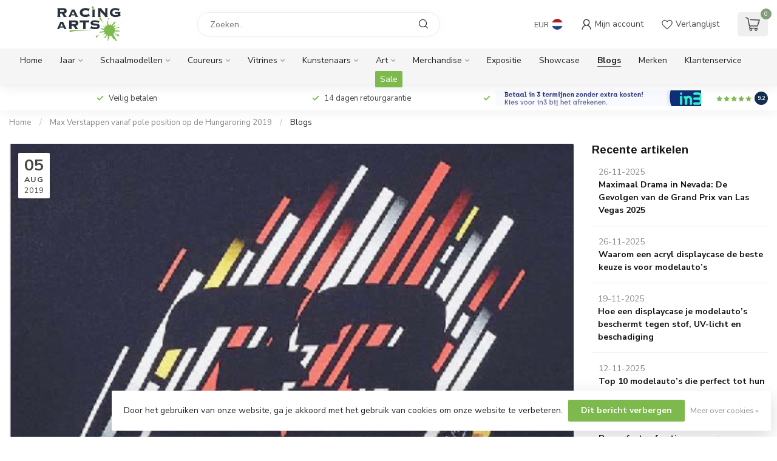

--- FILE ---
content_type: text/html;charset=utf-8
request_url: https://www.racing-art.nl/blogs/nieuws/max-verstappen-vanaf-pole-position-op-de-hungarori/
body_size: 32408
content:
<!DOCTYPE html>
<html lang="nl">
  <head>    
    <link rel="preconnect" href="https://cdn.webshopapp.com">
<link rel="preconnect" href="https://fonts.googleapis.com">
<link rel="preconnect" href="https://fonts.gstatic.com" crossorigin>
<!--

    Theme Proxima | v1.0.0.1807202501_0_233441
    Theme designed and created by Dyvelopment - We are true e-commerce heroes!

    For custom Lightspeed eCom development or design contact us at www.dyvelopment.com

      _____                  _                                  _   
     |  __ \                | |                                | |  
     | |  | |_   ___   _____| | ___  _ __  _ __ ___   ___ _ __ | |_ 
     | |  | | | | \ \ / / _ \ |/ _ \| '_ \| '_ ` _ \ / _ \ '_ \| __|
     | |__| | |_| |\ V /  __/ | (_) | |_) | | | | | |  __/ | | | |_ 
     |_____/ \__, | \_/ \___|_|\___/| .__/|_| |_| |_|\___|_| |_|\__|
              __/ |                 | |                             
             |___/                  |_|                             
-->


<meta charset="utf-8"/>
<!-- [START] 'blocks/head.rain' -->
<!--

  (c) 2008-2026 Lightspeed Netherlands B.V.
  http://www.lightspeedhq.com
  Generated: 21-01-2026 @ 19:23:43

-->
<link rel="canonical" href="https://www.racing-art.nl/blogs/nieuws/max-verstappen-vanaf-pole-position-op-de-hungarori/"/>
<link rel="alternate" href="https://www.racing-art.nl/index.rss" type="application/rss+xml" title="Nieuwe producten"/>
<link rel="alternate" href="https://www.racing-art.nl/blogs/nieuws.rss" type="application/rss+xml" title="Blogs"/>
<link href="https://cdn.webshopapp.com/assets/cookielaw.css?2025-02-20" rel="stylesheet" type="text/css"/>
<meta name="robots" content="noodp,noydir"/>
<meta name="google-site-verification" content="1wi7Vaq7pGM3pnHtxzc3Noma_p_LzcB_0dKWoXToJdw"/>
<meta property="og:url" content="https://www.racing-art.nl/blogs/nieuws/max-verstappen-vanaf-pole-position-op-de-hungarori/?source=facebook"/>
<meta property="og:site_name" content="Racing-Art.nl"/>
<meta property="og:title" content="Pole position voor Max Verstappen op de Hungaroring. Lewis wint tactische race in Hongarije"/>
<meta property="og:description" content="Max Verstappen met zijn Red Bull auto vanaf pole position op de Hungaroring 2019. Lewis Hamilton wint de race door tactische sterk Mercedes F1 team. Lees het raceverslag op www.racing-art.nl."/>
<meta property="og:image" content="https://cdn.webshopapp.com/shops/233441/files/291022305/max-verstappen-vanaf-pole-position-op-de-hungarori.jpg"/>
<script>
/* DyApps Theme Addons config */
if( !window.dyapps ){ window.dyapps = {}; }
window.dyapps.addons = {
 "enabled": true,
 "created_at": "05-01-2025 13:42:16",
 "settings": {
    "matrix_separator": ",",
    "filterGroupSwatches": ["kleur"],
    "swatchesForCustomFields": [],
    "plan": {
     "can_variant_group": true,
     "can_stockify": true,
     "can_vat_switcher": true,
     "can_age_popup": false,
     "can_custom_qty": false,
     "can_data01_colors": false
    },
    "advancedVariants": {
     "enabled": true,
     "price_in_dropdown": true,
     "stockify_in_dropdown": true,
     "disable_out_of_stock": false,
     "grid_swatches_container_selector": ".dy-collection-grid-swatch-holder",
     "grid_swatches_position": "left",
     "grid_swatches_max_colors": 4,
     "grid_swatches_enabled": true,
     "variant_status_icon": false,
     "display_type": "blocks",
     "product_swatches_size": "default",
     "live_pricing": true
    },
    "age_popup": {
     "enabled": false,
     "logo_url": "",
     "image_footer_url": "",
     "text": {
                 
        "nl": {
         "content": "<h3>Bevestig je leeftijd<\/h3><p>Je moet 18 jaar of ouder zijn om deze website te bezoeken.<\/p>",
         "content_no": "<h3>Sorry!<\/h3><p>Je kunt deze website helaas niet bezoeken.<\/p>",
         "button_yes": "Ik ben 18 jaar of ouder",
         "button_no": "Ik ben jonger dan 18",
        }        }
    },
    "stockify": {
     "enabled": true,
     "stock_trigger_type": "outofstock",
     "optin_policy": false,
     "api": "https://my.dyapps.io/api/public/7235fdac7b/stockify/subscribe",
     "text": {
                 
        "nl": {
         "email_placeholder": "Jouw e-mailadres",
         "button_trigger": "Geef me een seintje bij voorraad",
         "button_submit": "Houd me op de hoogte!",
         "title": "Laat je e-mailadres achter",
         "desc": "Helaas is dit product momenteel niet voorradig. Laat je e-mailadres achter en we sturen je een e-mail wanneer het product weer beschikbaar is.",
         "bottom_text": "We gebruiken je gegevens alleen voor deze email. Meer info in onze <a href=\"\/service\/privacy-policy\/\" target=\"_blank\">privacy policy<\/a>."
        }        }
    },
    "categoryBanners": {
     "enabled": true,
     "mobile_breakpoint": "576px",
     "category_banner": [],
     "banners": {
             }
    }
 },
 "swatches": {
 "default": {"is_default": true, "type": "multi", "values": {"background-size": "10px 10px", "background-position": "0 0, 0 5px, 5px -5px, -5px 0px", "background-image": "linear-gradient(45deg, rgba(100,100,100,0.3) 25%, transparent 25%),  linear-gradient(-45deg, rgba(100,100,100,0.3) 25%, transparent 25%),  linear-gradient(45deg, transparent 75%, rgba(100,100,100,0.3) 75%),  linear-gradient(-45deg, transparent 75%, rgba(100,100,100,0.3) 75%)"}} ,  
 "blauw": {"type": "color", "value": "#0067fb"},  
 "blauw (donker)": {"type": "color", "value": "#0b2c7a"},  
 "zwart": {"type": "color", "value": "#000000"},  
 "bruin": {"type": "color", "value": "#a07471"},  
 "bruin (donker)": {"type": "color", "value": "#7b4141"},  
 "geel": {"type": "color", "value": "#eff908"},  
 "wit": {"type": "color", "value": "#ffffff"},  
 "paars": {"type": "color", "value": "#8407e4"},  
 "anthracite": {"type": "color", "value": "#4d4747"},  
 "rood": {"type": "color", "value": "#ff0505"},  
 "oranje": {"type": "color", "value": "#ff7a00"},  
 "turquoise": {"type": "color", "value": "#40e0d0"},  
 "beige": {"type": "color", "value": "#e8dcca"},  
 "groen": {"type": "color", "value": "#1f6810"},  
 "bordeaux": {"type": "color", "value": "#a32814"}  }
};
</script>
<!--[if lt IE 9]>
<script src="https://cdn.webshopapp.com/assets/html5shiv.js?2025-02-20"></script>
<![endif]-->
<!-- [END] 'blocks/head.rain' -->

<title>Pole position voor Max Verstappen op de Hungaroring. Lewis wint tactische race in Hongarije - Racing-Art.nl</title>

<meta name="dyapps-addons-enabled" content="true">
<meta name="dyapps-addons-version" content="2022081001">
<meta name="dyapps-theme-name" content="Proxima">
<meta name="dyapps-theme-editor" content="false">

<meta name="description" content="Max Verstappen met zijn Red Bull auto vanaf pole position op de Hungaroring 2019. Lewis Hamilton wint de race door tactische sterk Mercedes F1 team. Lees het raceverslag op www.racing-art.nl." />
<meta name="keywords" content="Blogs, -, Max, Verstappen, vanaf, pole, position, op, de, Hungaroring, 2019, showcase, modelauto, schaalmodel, schilderij, max verstappen, eric jan kremer" />

<meta http-equiv="X-UA-Compatible" content="IE=edge">
<meta name="viewport" content="width=device-width, initial-scale=1">

<link rel="shortcut icon" href="https://cdn.webshopapp.com/shops/233441/themes/174539/v/1891920/assets/favicon.ico?20230528000836" type="image/x-icon" />
<link rel="preload" as="image" href="https://cdn.webshopapp.com/shops/233441/themes/174539/v/1686605/assets/logo.png?20230111130202">



<script src="https://cdn.webshopapp.com/shops/233441/themes/174539/assets/jquery-1-12-4-min.js?2025081023192220210102171433"></script>
<script>if(navigator.userAgent.indexOf("MSIE ") > -1 || navigator.userAgent.indexOf("Trident/") > -1) { document.write('<script src="https://cdn.webshopapp.com/shops/233441/themes/174539/assets/intersection-observer-polyfill.js?2025081023192220210102171433">\x3C/script>') }</script>

<style>/*!
 * Bootstrap Reboot v4.6.1 (https://getbootstrap.com/)
 * Copyright 2011-2021 The Bootstrap Authors
 * Copyright 2011-2021 Twitter, Inc.
 * Licensed under MIT (https://github.com/twbs/bootstrap/blob/main/LICENSE)
 * Forked from Normalize.css, licensed MIT (https://github.com/necolas/normalize.css/blob/master/LICENSE.md)
 */*,*::before,*::after{box-sizing:border-box}html{font-family:sans-serif;line-height:1.15;-webkit-text-size-adjust:100%;-webkit-tap-highlight-color:rgba(0,0,0,0)}article,aside,figcaption,figure,footer,header,hgroup,main,nav,section{display:block}body{margin:0;font-family:-apple-system,BlinkMacSystemFont,"Segoe UI",Roboto,"Helvetica Neue",Arial,"Noto Sans","Liberation Sans",sans-serif,"Apple Color Emoji","Segoe UI Emoji","Segoe UI Symbol","Noto Color Emoji";font-size:1rem;font-weight:400;line-height:1.42857143;color:#212529;text-align:left;background-color:#fff}[tabindex="-1"]:focus:not(:focus-visible){outline:0 !important}hr{box-sizing:content-box;height:0;overflow:visible}h1,h2,h3,h4,h5,h6{margin-top:0;margin-bottom:.5rem}p{margin-top:0;margin-bottom:1rem}abbr[title],abbr[data-original-title]{text-decoration:underline;text-decoration:underline dotted;cursor:help;border-bottom:0;text-decoration-skip-ink:none}address{margin-bottom:1rem;font-style:normal;line-height:inherit}ol,ul,dl{margin-top:0;margin-bottom:1rem}ol ol,ul ul,ol ul,ul ol{margin-bottom:0}dt{font-weight:700}dd{margin-bottom:.5rem;margin-left:0}blockquote{margin:0 0 1rem}b,strong{font-weight:bolder}small{font-size:80%}sub,sup{position:relative;font-size:75%;line-height:0;vertical-align:baseline}sub{bottom:-0.25em}sup{top:-0.5em}a{color:#007bff;text-decoration:none;background-color:transparent}a:hover{color:#0056b3;text-decoration:underline}a:not([href]):not([class]){color:inherit;text-decoration:none}a:not([href]):not([class]):hover{color:inherit;text-decoration:none}pre,code,kbd,samp{font-family:SFMono-Regular,Menlo,Monaco,Consolas,"Liberation Mono","Courier New",monospace;font-size:1em}pre{margin-top:0;margin-bottom:1rem;overflow:auto;-ms-overflow-style:scrollbar}figure{margin:0 0 1rem}img{vertical-align:middle;border-style:none}svg{overflow:hidden;vertical-align:middle}table{border-collapse:collapse}caption{padding-top:.75rem;padding-bottom:.75rem;color:#6c757d;text-align:left;caption-side:bottom}th{text-align:inherit;text-align:-webkit-match-parent}label{display:inline-block;margin-bottom:.5rem}button{border-radius:0}button:focus:not(:focus-visible){outline:0}input,button,select,optgroup,textarea{margin:0;font-family:inherit;font-size:inherit;line-height:inherit}button,input{overflow:visible}button,select{text-transform:none}[role=button]{cursor:pointer}select{word-wrap:normal}button,[type=button],[type=reset],[type=submit]{-webkit-appearance:button}button:not(:disabled),[type=button]:not(:disabled),[type=reset]:not(:disabled),[type=submit]:not(:disabled){cursor:pointer}button::-moz-focus-inner,[type=button]::-moz-focus-inner,[type=reset]::-moz-focus-inner,[type=submit]::-moz-focus-inner{padding:0;border-style:none}input[type=radio],input[type=checkbox]{box-sizing:border-box;padding:0}textarea{overflow:auto;resize:vertical}fieldset{min-width:0;padding:0;margin:0;border:0}legend{display:block;width:100%;max-width:100%;padding:0;margin-bottom:.5rem;font-size:1.5rem;line-height:inherit;color:inherit;white-space:normal}progress{vertical-align:baseline}[type=number]::-webkit-inner-spin-button,[type=number]::-webkit-outer-spin-button{height:auto}[type=search]{outline-offset:-2px;-webkit-appearance:none}[type=search]::-webkit-search-decoration{-webkit-appearance:none}::-webkit-file-upload-button{font:inherit;-webkit-appearance:button}output{display:inline-block}summary{display:list-item;cursor:pointer}template{display:none}[hidden]{display:none !important}/*!
 * Bootstrap Grid v4.6.1 (https://getbootstrap.com/)
 * Copyright 2011-2021 The Bootstrap Authors
 * Copyright 2011-2021 Twitter, Inc.
 * Licensed under MIT (https://github.com/twbs/bootstrap/blob/main/LICENSE)
 */html{box-sizing:border-box;-ms-overflow-style:scrollbar}*,*::before,*::after{box-sizing:inherit}.container,.container-fluid,.container-xl,.container-lg,.container-md,.container-sm{width:100%;padding-right:15px;padding-left:15px;margin-right:auto;margin-left:auto}@media(min-width: 576px){.container-sm,.container{max-width:540px}}@media(min-width: 768px){.container-md,.container-sm,.container{max-width:720px}}@media(min-width: 992px){.container-lg,.container-md,.container-sm,.container{max-width:960px}}@media(min-width: 1200px){.container-xl,.container-lg,.container-md,.container-sm,.container{max-width:1140px}}.row{display:flex;flex-wrap:wrap;margin-right:-15px;margin-left:-15px}.no-gutters{margin-right:0;margin-left:0}.no-gutters>.col,.no-gutters>[class*=col-]{padding-right:0;padding-left:0}.col-xl,.col-xl-auto,.col-xl-12,.col-xl-11,.col-xl-10,.col-xl-9,.col-xl-8,.col-xl-7,.col-xl-6,.col-xl-5,.col-xl-4,.col-xl-3,.col-xl-2,.col-xl-1,.col-lg,.col-lg-auto,.col-lg-12,.col-lg-11,.col-lg-10,.col-lg-9,.col-lg-8,.col-lg-7,.col-lg-6,.col-lg-5,.col-lg-4,.col-lg-3,.col-lg-2,.col-lg-1,.col-md,.col-md-auto,.col-md-12,.col-md-11,.col-md-10,.col-md-9,.col-md-8,.col-md-7,.col-md-6,.col-md-5,.col-md-4,.col-md-3,.col-md-2,.col-md-1,.col-sm,.col-sm-auto,.col-sm-12,.col-sm-11,.col-sm-10,.col-sm-9,.col-sm-8,.col-sm-7,.col-sm-6,.col-sm-5,.col-sm-4,.col-sm-3,.col-sm-2,.col-sm-1,.col,.col-auto,.col-12,.col-11,.col-10,.col-9,.col-8,.col-7,.col-6,.col-5,.col-4,.col-3,.col-2,.col-1{position:relative;width:100%;padding-right:15px;padding-left:15px}.col{flex-basis:0;flex-grow:1;max-width:100%}.row-cols-1>*{flex:0 0 100%;max-width:100%}.row-cols-2>*{flex:0 0 50%;max-width:50%}.row-cols-3>*{flex:0 0 33.3333333333%;max-width:33.3333333333%}.row-cols-4>*{flex:0 0 25%;max-width:25%}.row-cols-5>*{flex:0 0 20%;max-width:20%}.row-cols-6>*{flex:0 0 16.6666666667%;max-width:16.6666666667%}.col-auto{flex:0 0 auto;width:auto;max-width:100%}.col-1{flex:0 0 8.33333333%;max-width:8.33333333%}.col-2{flex:0 0 16.66666667%;max-width:16.66666667%}.col-3{flex:0 0 25%;max-width:25%}.col-4{flex:0 0 33.33333333%;max-width:33.33333333%}.col-5{flex:0 0 41.66666667%;max-width:41.66666667%}.col-6{flex:0 0 50%;max-width:50%}.col-7{flex:0 0 58.33333333%;max-width:58.33333333%}.col-8{flex:0 0 66.66666667%;max-width:66.66666667%}.col-9{flex:0 0 75%;max-width:75%}.col-10{flex:0 0 83.33333333%;max-width:83.33333333%}.col-11{flex:0 0 91.66666667%;max-width:91.66666667%}.col-12{flex:0 0 100%;max-width:100%}.order-first{order:-1}.order-last{order:13}.order-0{order:0}.order-1{order:1}.order-2{order:2}.order-3{order:3}.order-4{order:4}.order-5{order:5}.order-6{order:6}.order-7{order:7}.order-8{order:8}.order-9{order:9}.order-10{order:10}.order-11{order:11}.order-12{order:12}.offset-1{margin-left:8.33333333%}.offset-2{margin-left:16.66666667%}.offset-3{margin-left:25%}.offset-4{margin-left:33.33333333%}.offset-5{margin-left:41.66666667%}.offset-6{margin-left:50%}.offset-7{margin-left:58.33333333%}.offset-8{margin-left:66.66666667%}.offset-9{margin-left:75%}.offset-10{margin-left:83.33333333%}.offset-11{margin-left:91.66666667%}@media(min-width: 576px){.col-sm{flex-basis:0;flex-grow:1;max-width:100%}.row-cols-sm-1>*{flex:0 0 100%;max-width:100%}.row-cols-sm-2>*{flex:0 0 50%;max-width:50%}.row-cols-sm-3>*{flex:0 0 33.3333333333%;max-width:33.3333333333%}.row-cols-sm-4>*{flex:0 0 25%;max-width:25%}.row-cols-sm-5>*{flex:0 0 20%;max-width:20%}.row-cols-sm-6>*{flex:0 0 16.6666666667%;max-width:16.6666666667%}.col-sm-auto{flex:0 0 auto;width:auto;max-width:100%}.col-sm-1{flex:0 0 8.33333333%;max-width:8.33333333%}.col-sm-2{flex:0 0 16.66666667%;max-width:16.66666667%}.col-sm-3{flex:0 0 25%;max-width:25%}.col-sm-4{flex:0 0 33.33333333%;max-width:33.33333333%}.col-sm-5{flex:0 0 41.66666667%;max-width:41.66666667%}.col-sm-6{flex:0 0 50%;max-width:50%}.col-sm-7{flex:0 0 58.33333333%;max-width:58.33333333%}.col-sm-8{flex:0 0 66.66666667%;max-width:66.66666667%}.col-sm-9{flex:0 0 75%;max-width:75%}.col-sm-10{flex:0 0 83.33333333%;max-width:83.33333333%}.col-sm-11{flex:0 0 91.66666667%;max-width:91.66666667%}.col-sm-12{flex:0 0 100%;max-width:100%}.order-sm-first{order:-1}.order-sm-last{order:13}.order-sm-0{order:0}.order-sm-1{order:1}.order-sm-2{order:2}.order-sm-3{order:3}.order-sm-4{order:4}.order-sm-5{order:5}.order-sm-6{order:6}.order-sm-7{order:7}.order-sm-8{order:8}.order-sm-9{order:9}.order-sm-10{order:10}.order-sm-11{order:11}.order-sm-12{order:12}.offset-sm-0{margin-left:0}.offset-sm-1{margin-left:8.33333333%}.offset-sm-2{margin-left:16.66666667%}.offset-sm-3{margin-left:25%}.offset-sm-4{margin-left:33.33333333%}.offset-sm-5{margin-left:41.66666667%}.offset-sm-6{margin-left:50%}.offset-sm-7{margin-left:58.33333333%}.offset-sm-8{margin-left:66.66666667%}.offset-sm-9{margin-left:75%}.offset-sm-10{margin-left:83.33333333%}.offset-sm-11{margin-left:91.66666667%}}@media(min-width: 768px){.col-md{flex-basis:0;flex-grow:1;max-width:100%}.row-cols-md-1>*{flex:0 0 100%;max-width:100%}.row-cols-md-2>*{flex:0 0 50%;max-width:50%}.row-cols-md-3>*{flex:0 0 33.3333333333%;max-width:33.3333333333%}.row-cols-md-4>*{flex:0 0 25%;max-width:25%}.row-cols-md-5>*{flex:0 0 20%;max-width:20%}.row-cols-md-6>*{flex:0 0 16.6666666667%;max-width:16.6666666667%}.col-md-auto{flex:0 0 auto;width:auto;max-width:100%}.col-md-1{flex:0 0 8.33333333%;max-width:8.33333333%}.col-md-2{flex:0 0 16.66666667%;max-width:16.66666667%}.col-md-3{flex:0 0 25%;max-width:25%}.col-md-4{flex:0 0 33.33333333%;max-width:33.33333333%}.col-md-5{flex:0 0 41.66666667%;max-width:41.66666667%}.col-md-6{flex:0 0 50%;max-width:50%}.col-md-7{flex:0 0 58.33333333%;max-width:58.33333333%}.col-md-8{flex:0 0 66.66666667%;max-width:66.66666667%}.col-md-9{flex:0 0 75%;max-width:75%}.col-md-10{flex:0 0 83.33333333%;max-width:83.33333333%}.col-md-11{flex:0 0 91.66666667%;max-width:91.66666667%}.col-md-12{flex:0 0 100%;max-width:100%}.order-md-first{order:-1}.order-md-last{order:13}.order-md-0{order:0}.order-md-1{order:1}.order-md-2{order:2}.order-md-3{order:3}.order-md-4{order:4}.order-md-5{order:5}.order-md-6{order:6}.order-md-7{order:7}.order-md-8{order:8}.order-md-9{order:9}.order-md-10{order:10}.order-md-11{order:11}.order-md-12{order:12}.offset-md-0{margin-left:0}.offset-md-1{margin-left:8.33333333%}.offset-md-2{margin-left:16.66666667%}.offset-md-3{margin-left:25%}.offset-md-4{margin-left:33.33333333%}.offset-md-5{margin-left:41.66666667%}.offset-md-6{margin-left:50%}.offset-md-7{margin-left:58.33333333%}.offset-md-8{margin-left:66.66666667%}.offset-md-9{margin-left:75%}.offset-md-10{margin-left:83.33333333%}.offset-md-11{margin-left:91.66666667%}}@media(min-width: 992px){.col-lg{flex-basis:0;flex-grow:1;max-width:100%}.row-cols-lg-1>*{flex:0 0 100%;max-width:100%}.row-cols-lg-2>*{flex:0 0 50%;max-width:50%}.row-cols-lg-3>*{flex:0 0 33.3333333333%;max-width:33.3333333333%}.row-cols-lg-4>*{flex:0 0 25%;max-width:25%}.row-cols-lg-5>*{flex:0 0 20%;max-width:20%}.row-cols-lg-6>*{flex:0 0 16.6666666667%;max-width:16.6666666667%}.col-lg-auto{flex:0 0 auto;width:auto;max-width:100%}.col-lg-1{flex:0 0 8.33333333%;max-width:8.33333333%}.col-lg-2{flex:0 0 16.66666667%;max-width:16.66666667%}.col-lg-3{flex:0 0 25%;max-width:25%}.col-lg-4{flex:0 0 33.33333333%;max-width:33.33333333%}.col-lg-5{flex:0 0 41.66666667%;max-width:41.66666667%}.col-lg-6{flex:0 0 50%;max-width:50%}.col-lg-7{flex:0 0 58.33333333%;max-width:58.33333333%}.col-lg-8{flex:0 0 66.66666667%;max-width:66.66666667%}.col-lg-9{flex:0 0 75%;max-width:75%}.col-lg-10{flex:0 0 83.33333333%;max-width:83.33333333%}.col-lg-11{flex:0 0 91.66666667%;max-width:91.66666667%}.col-lg-12{flex:0 0 100%;max-width:100%}.order-lg-first{order:-1}.order-lg-last{order:13}.order-lg-0{order:0}.order-lg-1{order:1}.order-lg-2{order:2}.order-lg-3{order:3}.order-lg-4{order:4}.order-lg-5{order:5}.order-lg-6{order:6}.order-lg-7{order:7}.order-lg-8{order:8}.order-lg-9{order:9}.order-lg-10{order:10}.order-lg-11{order:11}.order-lg-12{order:12}.offset-lg-0{margin-left:0}.offset-lg-1{margin-left:8.33333333%}.offset-lg-2{margin-left:16.66666667%}.offset-lg-3{margin-left:25%}.offset-lg-4{margin-left:33.33333333%}.offset-lg-5{margin-left:41.66666667%}.offset-lg-6{margin-left:50%}.offset-lg-7{margin-left:58.33333333%}.offset-lg-8{margin-left:66.66666667%}.offset-lg-9{margin-left:75%}.offset-lg-10{margin-left:83.33333333%}.offset-lg-11{margin-left:91.66666667%}}@media(min-width: 1200px){.col-xl{flex-basis:0;flex-grow:1;max-width:100%}.row-cols-xl-1>*{flex:0 0 100%;max-width:100%}.row-cols-xl-2>*{flex:0 0 50%;max-width:50%}.row-cols-xl-3>*{flex:0 0 33.3333333333%;max-width:33.3333333333%}.row-cols-xl-4>*{flex:0 0 25%;max-width:25%}.row-cols-xl-5>*{flex:0 0 20%;max-width:20%}.row-cols-xl-6>*{flex:0 0 16.6666666667%;max-width:16.6666666667%}.col-xl-auto{flex:0 0 auto;width:auto;max-width:100%}.col-xl-1{flex:0 0 8.33333333%;max-width:8.33333333%}.col-xl-2{flex:0 0 16.66666667%;max-width:16.66666667%}.col-xl-3{flex:0 0 25%;max-width:25%}.col-xl-4{flex:0 0 33.33333333%;max-width:33.33333333%}.col-xl-5{flex:0 0 41.66666667%;max-width:41.66666667%}.col-xl-6{flex:0 0 50%;max-width:50%}.col-xl-7{flex:0 0 58.33333333%;max-width:58.33333333%}.col-xl-8{flex:0 0 66.66666667%;max-width:66.66666667%}.col-xl-9{flex:0 0 75%;max-width:75%}.col-xl-10{flex:0 0 83.33333333%;max-width:83.33333333%}.col-xl-11{flex:0 0 91.66666667%;max-width:91.66666667%}.col-xl-12{flex:0 0 100%;max-width:100%}.order-xl-first{order:-1}.order-xl-last{order:13}.order-xl-0{order:0}.order-xl-1{order:1}.order-xl-2{order:2}.order-xl-3{order:3}.order-xl-4{order:4}.order-xl-5{order:5}.order-xl-6{order:6}.order-xl-7{order:7}.order-xl-8{order:8}.order-xl-9{order:9}.order-xl-10{order:10}.order-xl-11{order:11}.order-xl-12{order:12}.offset-xl-0{margin-left:0}.offset-xl-1{margin-left:8.33333333%}.offset-xl-2{margin-left:16.66666667%}.offset-xl-3{margin-left:25%}.offset-xl-4{margin-left:33.33333333%}.offset-xl-5{margin-left:41.66666667%}.offset-xl-6{margin-left:50%}.offset-xl-7{margin-left:58.33333333%}.offset-xl-8{margin-left:66.66666667%}.offset-xl-9{margin-left:75%}.offset-xl-10{margin-left:83.33333333%}.offset-xl-11{margin-left:91.66666667%}}.d-none{display:none !important}.d-inline{display:inline !important}.d-inline-block{display:inline-block !important}.d-block{display:block !important}.d-table{display:table !important}.d-table-row{display:table-row !important}.d-table-cell{display:table-cell !important}.d-flex{display:flex !important}.d-inline-flex{display:inline-flex !important}@media(min-width: 576px){.d-sm-none{display:none !important}.d-sm-inline{display:inline !important}.d-sm-inline-block{display:inline-block !important}.d-sm-block{display:block !important}.d-sm-table{display:table !important}.d-sm-table-row{display:table-row !important}.d-sm-table-cell{display:table-cell !important}.d-sm-flex{display:flex !important}.d-sm-inline-flex{display:inline-flex !important}}@media(min-width: 768px){.d-md-none{display:none !important}.d-md-inline{display:inline !important}.d-md-inline-block{display:inline-block !important}.d-md-block{display:block !important}.d-md-table{display:table !important}.d-md-table-row{display:table-row !important}.d-md-table-cell{display:table-cell !important}.d-md-flex{display:flex !important}.d-md-inline-flex{display:inline-flex !important}}@media(min-width: 992px){.d-lg-none{display:none !important}.d-lg-inline{display:inline !important}.d-lg-inline-block{display:inline-block !important}.d-lg-block{display:block !important}.d-lg-table{display:table !important}.d-lg-table-row{display:table-row !important}.d-lg-table-cell{display:table-cell !important}.d-lg-flex{display:flex !important}.d-lg-inline-flex{display:inline-flex !important}}@media(min-width: 1200px){.d-xl-none{display:none !important}.d-xl-inline{display:inline !important}.d-xl-inline-block{display:inline-block !important}.d-xl-block{display:block !important}.d-xl-table{display:table !important}.d-xl-table-row{display:table-row !important}.d-xl-table-cell{display:table-cell !important}.d-xl-flex{display:flex !important}.d-xl-inline-flex{display:inline-flex !important}}@media print{.d-print-none{display:none !important}.d-print-inline{display:inline !important}.d-print-inline-block{display:inline-block !important}.d-print-block{display:block !important}.d-print-table{display:table !important}.d-print-table-row{display:table-row !important}.d-print-table-cell{display:table-cell !important}.d-print-flex{display:flex !important}.d-print-inline-flex{display:inline-flex !important}}.flex-row{flex-direction:row !important}.flex-column{flex-direction:column !important}.flex-row-reverse{flex-direction:row-reverse !important}.flex-column-reverse{flex-direction:column-reverse !important}.flex-wrap{flex-wrap:wrap !important}.flex-nowrap{flex-wrap:nowrap !important}.flex-wrap-reverse{flex-wrap:wrap-reverse !important}.flex-fill{flex:1 1 auto !important}.flex-grow-0{flex-grow:0 !important}.flex-grow-1{flex-grow:1 !important}.flex-shrink-0{flex-shrink:0 !important}.flex-shrink-1{flex-shrink:1 !important}.justify-content-start{justify-content:flex-start !important}.justify-content-end{justify-content:flex-end !important}.justify-content-center{justify-content:center !important}.justify-content-between{justify-content:space-between !important}.justify-content-around{justify-content:space-around !important}.align-items-start{align-items:flex-start !important}.align-items-end{align-items:flex-end !important}.align-items-center{align-items:center !important}.align-items-baseline{align-items:baseline !important}.align-items-stretch{align-items:stretch !important}.align-content-start{align-content:flex-start !important}.align-content-end{align-content:flex-end !important}.align-content-center{align-content:center !important}.align-content-between{align-content:space-between !important}.align-content-around{align-content:space-around !important}.align-content-stretch{align-content:stretch !important}.align-self-auto{align-self:auto !important}.align-self-start{align-self:flex-start !important}.align-self-end{align-self:flex-end !important}.align-self-center{align-self:center !important}.align-self-baseline{align-self:baseline !important}.align-self-stretch{align-self:stretch !important}@media(min-width: 576px){.flex-sm-row{flex-direction:row !important}.flex-sm-column{flex-direction:column !important}.flex-sm-row-reverse{flex-direction:row-reverse !important}.flex-sm-column-reverse{flex-direction:column-reverse !important}.flex-sm-wrap{flex-wrap:wrap !important}.flex-sm-nowrap{flex-wrap:nowrap !important}.flex-sm-wrap-reverse{flex-wrap:wrap-reverse !important}.flex-sm-fill{flex:1 1 auto !important}.flex-sm-grow-0{flex-grow:0 !important}.flex-sm-grow-1{flex-grow:1 !important}.flex-sm-shrink-0{flex-shrink:0 !important}.flex-sm-shrink-1{flex-shrink:1 !important}.justify-content-sm-start{justify-content:flex-start !important}.justify-content-sm-end{justify-content:flex-end !important}.justify-content-sm-center{justify-content:center !important}.justify-content-sm-between{justify-content:space-between !important}.justify-content-sm-around{justify-content:space-around !important}.align-items-sm-start{align-items:flex-start !important}.align-items-sm-end{align-items:flex-end !important}.align-items-sm-center{align-items:center !important}.align-items-sm-baseline{align-items:baseline !important}.align-items-sm-stretch{align-items:stretch !important}.align-content-sm-start{align-content:flex-start !important}.align-content-sm-end{align-content:flex-end !important}.align-content-sm-center{align-content:center !important}.align-content-sm-between{align-content:space-between !important}.align-content-sm-around{align-content:space-around !important}.align-content-sm-stretch{align-content:stretch !important}.align-self-sm-auto{align-self:auto !important}.align-self-sm-start{align-self:flex-start !important}.align-self-sm-end{align-self:flex-end !important}.align-self-sm-center{align-self:center !important}.align-self-sm-baseline{align-self:baseline !important}.align-self-sm-stretch{align-self:stretch !important}}@media(min-width: 768px){.flex-md-row{flex-direction:row !important}.flex-md-column{flex-direction:column !important}.flex-md-row-reverse{flex-direction:row-reverse !important}.flex-md-column-reverse{flex-direction:column-reverse !important}.flex-md-wrap{flex-wrap:wrap !important}.flex-md-nowrap{flex-wrap:nowrap !important}.flex-md-wrap-reverse{flex-wrap:wrap-reverse !important}.flex-md-fill{flex:1 1 auto !important}.flex-md-grow-0{flex-grow:0 !important}.flex-md-grow-1{flex-grow:1 !important}.flex-md-shrink-0{flex-shrink:0 !important}.flex-md-shrink-1{flex-shrink:1 !important}.justify-content-md-start{justify-content:flex-start !important}.justify-content-md-end{justify-content:flex-end !important}.justify-content-md-center{justify-content:center !important}.justify-content-md-between{justify-content:space-between !important}.justify-content-md-around{justify-content:space-around !important}.align-items-md-start{align-items:flex-start !important}.align-items-md-end{align-items:flex-end !important}.align-items-md-center{align-items:center !important}.align-items-md-baseline{align-items:baseline !important}.align-items-md-stretch{align-items:stretch !important}.align-content-md-start{align-content:flex-start !important}.align-content-md-end{align-content:flex-end !important}.align-content-md-center{align-content:center !important}.align-content-md-between{align-content:space-between !important}.align-content-md-around{align-content:space-around !important}.align-content-md-stretch{align-content:stretch !important}.align-self-md-auto{align-self:auto !important}.align-self-md-start{align-self:flex-start !important}.align-self-md-end{align-self:flex-end !important}.align-self-md-center{align-self:center !important}.align-self-md-baseline{align-self:baseline !important}.align-self-md-stretch{align-self:stretch !important}}@media(min-width: 992px){.flex-lg-row{flex-direction:row !important}.flex-lg-column{flex-direction:column !important}.flex-lg-row-reverse{flex-direction:row-reverse !important}.flex-lg-column-reverse{flex-direction:column-reverse !important}.flex-lg-wrap{flex-wrap:wrap !important}.flex-lg-nowrap{flex-wrap:nowrap !important}.flex-lg-wrap-reverse{flex-wrap:wrap-reverse !important}.flex-lg-fill{flex:1 1 auto !important}.flex-lg-grow-0{flex-grow:0 !important}.flex-lg-grow-1{flex-grow:1 !important}.flex-lg-shrink-0{flex-shrink:0 !important}.flex-lg-shrink-1{flex-shrink:1 !important}.justify-content-lg-start{justify-content:flex-start !important}.justify-content-lg-end{justify-content:flex-end !important}.justify-content-lg-center{justify-content:center !important}.justify-content-lg-between{justify-content:space-between !important}.justify-content-lg-around{justify-content:space-around !important}.align-items-lg-start{align-items:flex-start !important}.align-items-lg-end{align-items:flex-end !important}.align-items-lg-center{align-items:center !important}.align-items-lg-baseline{align-items:baseline !important}.align-items-lg-stretch{align-items:stretch !important}.align-content-lg-start{align-content:flex-start !important}.align-content-lg-end{align-content:flex-end !important}.align-content-lg-center{align-content:center !important}.align-content-lg-between{align-content:space-between !important}.align-content-lg-around{align-content:space-around !important}.align-content-lg-stretch{align-content:stretch !important}.align-self-lg-auto{align-self:auto !important}.align-self-lg-start{align-self:flex-start !important}.align-self-lg-end{align-self:flex-end !important}.align-self-lg-center{align-self:center !important}.align-self-lg-baseline{align-self:baseline !important}.align-self-lg-stretch{align-self:stretch !important}}@media(min-width: 1200px){.flex-xl-row{flex-direction:row !important}.flex-xl-column{flex-direction:column !important}.flex-xl-row-reverse{flex-direction:row-reverse !important}.flex-xl-column-reverse{flex-direction:column-reverse !important}.flex-xl-wrap{flex-wrap:wrap !important}.flex-xl-nowrap{flex-wrap:nowrap !important}.flex-xl-wrap-reverse{flex-wrap:wrap-reverse !important}.flex-xl-fill{flex:1 1 auto !important}.flex-xl-grow-0{flex-grow:0 !important}.flex-xl-grow-1{flex-grow:1 !important}.flex-xl-shrink-0{flex-shrink:0 !important}.flex-xl-shrink-1{flex-shrink:1 !important}.justify-content-xl-start{justify-content:flex-start !important}.justify-content-xl-end{justify-content:flex-end !important}.justify-content-xl-center{justify-content:center !important}.justify-content-xl-between{justify-content:space-between !important}.justify-content-xl-around{justify-content:space-around !important}.align-items-xl-start{align-items:flex-start !important}.align-items-xl-end{align-items:flex-end !important}.align-items-xl-center{align-items:center !important}.align-items-xl-baseline{align-items:baseline !important}.align-items-xl-stretch{align-items:stretch !important}.align-content-xl-start{align-content:flex-start !important}.align-content-xl-end{align-content:flex-end !important}.align-content-xl-center{align-content:center !important}.align-content-xl-between{align-content:space-between !important}.align-content-xl-around{align-content:space-around !important}.align-content-xl-stretch{align-content:stretch !important}.align-self-xl-auto{align-self:auto !important}.align-self-xl-start{align-self:flex-start !important}.align-self-xl-end{align-self:flex-end !important}.align-self-xl-center{align-self:center !important}.align-self-xl-baseline{align-self:baseline !important}.align-self-xl-stretch{align-self:stretch !important}}.m-0{margin:0 !important}.mt-0,.my-0{margin-top:0 !important}.mr-0,.mx-0{margin-right:0 !important}.mb-0,.my-0{margin-bottom:0 !important}.ml-0,.mx-0{margin-left:0 !important}.m-1{margin:5px !important}.mt-1,.my-1{margin-top:5px !important}.mr-1,.mx-1{margin-right:5px !important}.mb-1,.my-1{margin-bottom:5px !important}.ml-1,.mx-1{margin-left:5px !important}.m-2{margin:10px !important}.mt-2,.my-2{margin-top:10px !important}.mr-2,.mx-2{margin-right:10px !important}.mb-2,.my-2{margin-bottom:10px !important}.ml-2,.mx-2{margin-left:10px !important}.m-3{margin:15px !important}.mt-3,.my-3{margin-top:15px !important}.mr-3,.mx-3{margin-right:15px !important}.mb-3,.my-3{margin-bottom:15px !important}.ml-3,.mx-3{margin-left:15px !important}.m-4{margin:30px !important}.mt-4,.my-4{margin-top:30px !important}.mr-4,.mx-4{margin-right:30px !important}.mb-4,.my-4{margin-bottom:30px !important}.ml-4,.mx-4{margin-left:30px !important}.m-5{margin:50px !important}.mt-5,.my-5{margin-top:50px !important}.mr-5,.mx-5{margin-right:50px !important}.mb-5,.my-5{margin-bottom:50px !important}.ml-5,.mx-5{margin-left:50px !important}.m-6{margin:80px !important}.mt-6,.my-6{margin-top:80px !important}.mr-6,.mx-6{margin-right:80px !important}.mb-6,.my-6{margin-bottom:80px !important}.ml-6,.mx-6{margin-left:80px !important}.p-0{padding:0 !important}.pt-0,.py-0{padding-top:0 !important}.pr-0,.px-0{padding-right:0 !important}.pb-0,.py-0{padding-bottom:0 !important}.pl-0,.px-0{padding-left:0 !important}.p-1{padding:5px !important}.pt-1,.py-1{padding-top:5px !important}.pr-1,.px-1{padding-right:5px !important}.pb-1,.py-1{padding-bottom:5px !important}.pl-1,.px-1{padding-left:5px !important}.p-2{padding:10px !important}.pt-2,.py-2{padding-top:10px !important}.pr-2,.px-2{padding-right:10px !important}.pb-2,.py-2{padding-bottom:10px !important}.pl-2,.px-2{padding-left:10px !important}.p-3{padding:15px !important}.pt-3,.py-3{padding-top:15px !important}.pr-3,.px-3{padding-right:15px !important}.pb-3,.py-3{padding-bottom:15px !important}.pl-3,.px-3{padding-left:15px !important}.p-4{padding:30px !important}.pt-4,.py-4{padding-top:30px !important}.pr-4,.px-4{padding-right:30px !important}.pb-4,.py-4{padding-bottom:30px !important}.pl-4,.px-4{padding-left:30px !important}.p-5{padding:50px !important}.pt-5,.py-5{padding-top:50px !important}.pr-5,.px-5{padding-right:50px !important}.pb-5,.py-5{padding-bottom:50px !important}.pl-5,.px-5{padding-left:50px !important}.p-6{padding:80px !important}.pt-6,.py-6{padding-top:80px !important}.pr-6,.px-6{padding-right:80px !important}.pb-6,.py-6{padding-bottom:80px !important}.pl-6,.px-6{padding-left:80px !important}.m-n1{margin:-5px !important}.mt-n1,.my-n1{margin-top:-5px !important}.mr-n1,.mx-n1{margin-right:-5px !important}.mb-n1,.my-n1{margin-bottom:-5px !important}.ml-n1,.mx-n1{margin-left:-5px !important}.m-n2{margin:-10px !important}.mt-n2,.my-n2{margin-top:-10px !important}.mr-n2,.mx-n2{margin-right:-10px !important}.mb-n2,.my-n2{margin-bottom:-10px !important}.ml-n2,.mx-n2{margin-left:-10px !important}.m-n3{margin:-15px !important}.mt-n3,.my-n3{margin-top:-15px !important}.mr-n3,.mx-n3{margin-right:-15px !important}.mb-n3,.my-n3{margin-bottom:-15px !important}.ml-n3,.mx-n3{margin-left:-15px !important}.m-n4{margin:-30px !important}.mt-n4,.my-n4{margin-top:-30px !important}.mr-n4,.mx-n4{margin-right:-30px !important}.mb-n4,.my-n4{margin-bottom:-30px !important}.ml-n4,.mx-n4{margin-left:-30px !important}.m-n5{margin:-50px !important}.mt-n5,.my-n5{margin-top:-50px !important}.mr-n5,.mx-n5{margin-right:-50px !important}.mb-n5,.my-n5{margin-bottom:-50px !important}.ml-n5,.mx-n5{margin-left:-50px !important}.m-n6{margin:-80px !important}.mt-n6,.my-n6{margin-top:-80px !important}.mr-n6,.mx-n6{margin-right:-80px !important}.mb-n6,.my-n6{margin-bottom:-80px !important}.ml-n6,.mx-n6{margin-left:-80px !important}.m-auto{margin:auto !important}.mt-auto,.my-auto{margin-top:auto !important}.mr-auto,.mx-auto{margin-right:auto !important}.mb-auto,.my-auto{margin-bottom:auto !important}.ml-auto,.mx-auto{margin-left:auto !important}@media(min-width: 576px){.m-sm-0{margin:0 !important}.mt-sm-0,.my-sm-0{margin-top:0 !important}.mr-sm-0,.mx-sm-0{margin-right:0 !important}.mb-sm-0,.my-sm-0{margin-bottom:0 !important}.ml-sm-0,.mx-sm-0{margin-left:0 !important}.m-sm-1{margin:5px !important}.mt-sm-1,.my-sm-1{margin-top:5px !important}.mr-sm-1,.mx-sm-1{margin-right:5px !important}.mb-sm-1,.my-sm-1{margin-bottom:5px !important}.ml-sm-1,.mx-sm-1{margin-left:5px !important}.m-sm-2{margin:10px !important}.mt-sm-2,.my-sm-2{margin-top:10px !important}.mr-sm-2,.mx-sm-2{margin-right:10px !important}.mb-sm-2,.my-sm-2{margin-bottom:10px !important}.ml-sm-2,.mx-sm-2{margin-left:10px !important}.m-sm-3{margin:15px !important}.mt-sm-3,.my-sm-3{margin-top:15px !important}.mr-sm-3,.mx-sm-3{margin-right:15px !important}.mb-sm-3,.my-sm-3{margin-bottom:15px !important}.ml-sm-3,.mx-sm-3{margin-left:15px !important}.m-sm-4{margin:30px !important}.mt-sm-4,.my-sm-4{margin-top:30px !important}.mr-sm-4,.mx-sm-4{margin-right:30px !important}.mb-sm-4,.my-sm-4{margin-bottom:30px !important}.ml-sm-4,.mx-sm-4{margin-left:30px !important}.m-sm-5{margin:50px !important}.mt-sm-5,.my-sm-5{margin-top:50px !important}.mr-sm-5,.mx-sm-5{margin-right:50px !important}.mb-sm-5,.my-sm-5{margin-bottom:50px !important}.ml-sm-5,.mx-sm-5{margin-left:50px !important}.m-sm-6{margin:80px !important}.mt-sm-6,.my-sm-6{margin-top:80px !important}.mr-sm-6,.mx-sm-6{margin-right:80px !important}.mb-sm-6,.my-sm-6{margin-bottom:80px !important}.ml-sm-6,.mx-sm-6{margin-left:80px !important}.p-sm-0{padding:0 !important}.pt-sm-0,.py-sm-0{padding-top:0 !important}.pr-sm-0,.px-sm-0{padding-right:0 !important}.pb-sm-0,.py-sm-0{padding-bottom:0 !important}.pl-sm-0,.px-sm-0{padding-left:0 !important}.p-sm-1{padding:5px !important}.pt-sm-1,.py-sm-1{padding-top:5px !important}.pr-sm-1,.px-sm-1{padding-right:5px !important}.pb-sm-1,.py-sm-1{padding-bottom:5px !important}.pl-sm-1,.px-sm-1{padding-left:5px !important}.p-sm-2{padding:10px !important}.pt-sm-2,.py-sm-2{padding-top:10px !important}.pr-sm-2,.px-sm-2{padding-right:10px !important}.pb-sm-2,.py-sm-2{padding-bottom:10px !important}.pl-sm-2,.px-sm-2{padding-left:10px !important}.p-sm-3{padding:15px !important}.pt-sm-3,.py-sm-3{padding-top:15px !important}.pr-sm-3,.px-sm-3{padding-right:15px !important}.pb-sm-3,.py-sm-3{padding-bottom:15px !important}.pl-sm-3,.px-sm-3{padding-left:15px !important}.p-sm-4{padding:30px !important}.pt-sm-4,.py-sm-4{padding-top:30px !important}.pr-sm-4,.px-sm-4{padding-right:30px !important}.pb-sm-4,.py-sm-4{padding-bottom:30px !important}.pl-sm-4,.px-sm-4{padding-left:30px !important}.p-sm-5{padding:50px !important}.pt-sm-5,.py-sm-5{padding-top:50px !important}.pr-sm-5,.px-sm-5{padding-right:50px !important}.pb-sm-5,.py-sm-5{padding-bottom:50px !important}.pl-sm-5,.px-sm-5{padding-left:50px !important}.p-sm-6{padding:80px !important}.pt-sm-6,.py-sm-6{padding-top:80px !important}.pr-sm-6,.px-sm-6{padding-right:80px !important}.pb-sm-6,.py-sm-6{padding-bottom:80px !important}.pl-sm-6,.px-sm-6{padding-left:80px !important}.m-sm-n1{margin:-5px !important}.mt-sm-n1,.my-sm-n1{margin-top:-5px !important}.mr-sm-n1,.mx-sm-n1{margin-right:-5px !important}.mb-sm-n1,.my-sm-n1{margin-bottom:-5px !important}.ml-sm-n1,.mx-sm-n1{margin-left:-5px !important}.m-sm-n2{margin:-10px !important}.mt-sm-n2,.my-sm-n2{margin-top:-10px !important}.mr-sm-n2,.mx-sm-n2{margin-right:-10px !important}.mb-sm-n2,.my-sm-n2{margin-bottom:-10px !important}.ml-sm-n2,.mx-sm-n2{margin-left:-10px !important}.m-sm-n3{margin:-15px !important}.mt-sm-n3,.my-sm-n3{margin-top:-15px !important}.mr-sm-n3,.mx-sm-n3{margin-right:-15px !important}.mb-sm-n3,.my-sm-n3{margin-bottom:-15px !important}.ml-sm-n3,.mx-sm-n3{margin-left:-15px !important}.m-sm-n4{margin:-30px !important}.mt-sm-n4,.my-sm-n4{margin-top:-30px !important}.mr-sm-n4,.mx-sm-n4{margin-right:-30px !important}.mb-sm-n4,.my-sm-n4{margin-bottom:-30px !important}.ml-sm-n4,.mx-sm-n4{margin-left:-30px !important}.m-sm-n5{margin:-50px !important}.mt-sm-n5,.my-sm-n5{margin-top:-50px !important}.mr-sm-n5,.mx-sm-n5{margin-right:-50px !important}.mb-sm-n5,.my-sm-n5{margin-bottom:-50px !important}.ml-sm-n5,.mx-sm-n5{margin-left:-50px !important}.m-sm-n6{margin:-80px !important}.mt-sm-n6,.my-sm-n6{margin-top:-80px !important}.mr-sm-n6,.mx-sm-n6{margin-right:-80px !important}.mb-sm-n6,.my-sm-n6{margin-bottom:-80px !important}.ml-sm-n6,.mx-sm-n6{margin-left:-80px !important}.m-sm-auto{margin:auto !important}.mt-sm-auto,.my-sm-auto{margin-top:auto !important}.mr-sm-auto,.mx-sm-auto{margin-right:auto !important}.mb-sm-auto,.my-sm-auto{margin-bottom:auto !important}.ml-sm-auto,.mx-sm-auto{margin-left:auto !important}}@media(min-width: 768px){.m-md-0{margin:0 !important}.mt-md-0,.my-md-0{margin-top:0 !important}.mr-md-0,.mx-md-0{margin-right:0 !important}.mb-md-0,.my-md-0{margin-bottom:0 !important}.ml-md-0,.mx-md-0{margin-left:0 !important}.m-md-1{margin:5px !important}.mt-md-1,.my-md-1{margin-top:5px !important}.mr-md-1,.mx-md-1{margin-right:5px !important}.mb-md-1,.my-md-1{margin-bottom:5px !important}.ml-md-1,.mx-md-1{margin-left:5px !important}.m-md-2{margin:10px !important}.mt-md-2,.my-md-2{margin-top:10px !important}.mr-md-2,.mx-md-2{margin-right:10px !important}.mb-md-2,.my-md-2{margin-bottom:10px !important}.ml-md-2,.mx-md-2{margin-left:10px !important}.m-md-3{margin:15px !important}.mt-md-3,.my-md-3{margin-top:15px !important}.mr-md-3,.mx-md-3{margin-right:15px !important}.mb-md-3,.my-md-3{margin-bottom:15px !important}.ml-md-3,.mx-md-3{margin-left:15px !important}.m-md-4{margin:30px !important}.mt-md-4,.my-md-4{margin-top:30px !important}.mr-md-4,.mx-md-4{margin-right:30px !important}.mb-md-4,.my-md-4{margin-bottom:30px !important}.ml-md-4,.mx-md-4{margin-left:30px !important}.m-md-5{margin:50px !important}.mt-md-5,.my-md-5{margin-top:50px !important}.mr-md-5,.mx-md-5{margin-right:50px !important}.mb-md-5,.my-md-5{margin-bottom:50px !important}.ml-md-5,.mx-md-5{margin-left:50px !important}.m-md-6{margin:80px !important}.mt-md-6,.my-md-6{margin-top:80px !important}.mr-md-6,.mx-md-6{margin-right:80px !important}.mb-md-6,.my-md-6{margin-bottom:80px !important}.ml-md-6,.mx-md-6{margin-left:80px !important}.p-md-0{padding:0 !important}.pt-md-0,.py-md-0{padding-top:0 !important}.pr-md-0,.px-md-0{padding-right:0 !important}.pb-md-0,.py-md-0{padding-bottom:0 !important}.pl-md-0,.px-md-0{padding-left:0 !important}.p-md-1{padding:5px !important}.pt-md-1,.py-md-1{padding-top:5px !important}.pr-md-1,.px-md-1{padding-right:5px !important}.pb-md-1,.py-md-1{padding-bottom:5px !important}.pl-md-1,.px-md-1{padding-left:5px !important}.p-md-2{padding:10px !important}.pt-md-2,.py-md-2{padding-top:10px !important}.pr-md-2,.px-md-2{padding-right:10px !important}.pb-md-2,.py-md-2{padding-bottom:10px !important}.pl-md-2,.px-md-2{padding-left:10px !important}.p-md-3{padding:15px !important}.pt-md-3,.py-md-3{padding-top:15px !important}.pr-md-3,.px-md-3{padding-right:15px !important}.pb-md-3,.py-md-3{padding-bottom:15px !important}.pl-md-3,.px-md-3{padding-left:15px !important}.p-md-4{padding:30px !important}.pt-md-4,.py-md-4{padding-top:30px !important}.pr-md-4,.px-md-4{padding-right:30px !important}.pb-md-4,.py-md-4{padding-bottom:30px !important}.pl-md-4,.px-md-4{padding-left:30px !important}.p-md-5{padding:50px !important}.pt-md-5,.py-md-5{padding-top:50px !important}.pr-md-5,.px-md-5{padding-right:50px !important}.pb-md-5,.py-md-5{padding-bottom:50px !important}.pl-md-5,.px-md-5{padding-left:50px !important}.p-md-6{padding:80px !important}.pt-md-6,.py-md-6{padding-top:80px !important}.pr-md-6,.px-md-6{padding-right:80px !important}.pb-md-6,.py-md-6{padding-bottom:80px !important}.pl-md-6,.px-md-6{padding-left:80px !important}.m-md-n1{margin:-5px !important}.mt-md-n1,.my-md-n1{margin-top:-5px !important}.mr-md-n1,.mx-md-n1{margin-right:-5px !important}.mb-md-n1,.my-md-n1{margin-bottom:-5px !important}.ml-md-n1,.mx-md-n1{margin-left:-5px !important}.m-md-n2{margin:-10px !important}.mt-md-n2,.my-md-n2{margin-top:-10px !important}.mr-md-n2,.mx-md-n2{margin-right:-10px !important}.mb-md-n2,.my-md-n2{margin-bottom:-10px !important}.ml-md-n2,.mx-md-n2{margin-left:-10px !important}.m-md-n3{margin:-15px !important}.mt-md-n3,.my-md-n3{margin-top:-15px !important}.mr-md-n3,.mx-md-n3{margin-right:-15px !important}.mb-md-n3,.my-md-n3{margin-bottom:-15px !important}.ml-md-n3,.mx-md-n3{margin-left:-15px !important}.m-md-n4{margin:-30px !important}.mt-md-n4,.my-md-n4{margin-top:-30px !important}.mr-md-n4,.mx-md-n4{margin-right:-30px !important}.mb-md-n4,.my-md-n4{margin-bottom:-30px !important}.ml-md-n4,.mx-md-n4{margin-left:-30px !important}.m-md-n5{margin:-50px !important}.mt-md-n5,.my-md-n5{margin-top:-50px !important}.mr-md-n5,.mx-md-n5{margin-right:-50px !important}.mb-md-n5,.my-md-n5{margin-bottom:-50px !important}.ml-md-n5,.mx-md-n5{margin-left:-50px !important}.m-md-n6{margin:-80px !important}.mt-md-n6,.my-md-n6{margin-top:-80px !important}.mr-md-n6,.mx-md-n6{margin-right:-80px !important}.mb-md-n6,.my-md-n6{margin-bottom:-80px !important}.ml-md-n6,.mx-md-n6{margin-left:-80px !important}.m-md-auto{margin:auto !important}.mt-md-auto,.my-md-auto{margin-top:auto !important}.mr-md-auto,.mx-md-auto{margin-right:auto !important}.mb-md-auto,.my-md-auto{margin-bottom:auto !important}.ml-md-auto,.mx-md-auto{margin-left:auto !important}}@media(min-width: 992px){.m-lg-0{margin:0 !important}.mt-lg-0,.my-lg-0{margin-top:0 !important}.mr-lg-0,.mx-lg-0{margin-right:0 !important}.mb-lg-0,.my-lg-0{margin-bottom:0 !important}.ml-lg-0,.mx-lg-0{margin-left:0 !important}.m-lg-1{margin:5px !important}.mt-lg-1,.my-lg-1{margin-top:5px !important}.mr-lg-1,.mx-lg-1{margin-right:5px !important}.mb-lg-1,.my-lg-1{margin-bottom:5px !important}.ml-lg-1,.mx-lg-1{margin-left:5px !important}.m-lg-2{margin:10px !important}.mt-lg-2,.my-lg-2{margin-top:10px !important}.mr-lg-2,.mx-lg-2{margin-right:10px !important}.mb-lg-2,.my-lg-2{margin-bottom:10px !important}.ml-lg-2,.mx-lg-2{margin-left:10px !important}.m-lg-3{margin:15px !important}.mt-lg-3,.my-lg-3{margin-top:15px !important}.mr-lg-3,.mx-lg-3{margin-right:15px !important}.mb-lg-3,.my-lg-3{margin-bottom:15px !important}.ml-lg-3,.mx-lg-3{margin-left:15px !important}.m-lg-4{margin:30px !important}.mt-lg-4,.my-lg-4{margin-top:30px !important}.mr-lg-4,.mx-lg-4{margin-right:30px !important}.mb-lg-4,.my-lg-4{margin-bottom:30px !important}.ml-lg-4,.mx-lg-4{margin-left:30px !important}.m-lg-5{margin:50px !important}.mt-lg-5,.my-lg-5{margin-top:50px !important}.mr-lg-5,.mx-lg-5{margin-right:50px !important}.mb-lg-5,.my-lg-5{margin-bottom:50px !important}.ml-lg-5,.mx-lg-5{margin-left:50px !important}.m-lg-6{margin:80px !important}.mt-lg-6,.my-lg-6{margin-top:80px !important}.mr-lg-6,.mx-lg-6{margin-right:80px !important}.mb-lg-6,.my-lg-6{margin-bottom:80px !important}.ml-lg-6,.mx-lg-6{margin-left:80px !important}.p-lg-0{padding:0 !important}.pt-lg-0,.py-lg-0{padding-top:0 !important}.pr-lg-0,.px-lg-0{padding-right:0 !important}.pb-lg-0,.py-lg-0{padding-bottom:0 !important}.pl-lg-0,.px-lg-0{padding-left:0 !important}.p-lg-1{padding:5px !important}.pt-lg-1,.py-lg-1{padding-top:5px !important}.pr-lg-1,.px-lg-1{padding-right:5px !important}.pb-lg-1,.py-lg-1{padding-bottom:5px !important}.pl-lg-1,.px-lg-1{padding-left:5px !important}.p-lg-2{padding:10px !important}.pt-lg-2,.py-lg-2{padding-top:10px !important}.pr-lg-2,.px-lg-2{padding-right:10px !important}.pb-lg-2,.py-lg-2{padding-bottom:10px !important}.pl-lg-2,.px-lg-2{padding-left:10px !important}.p-lg-3{padding:15px !important}.pt-lg-3,.py-lg-3{padding-top:15px !important}.pr-lg-3,.px-lg-3{padding-right:15px !important}.pb-lg-3,.py-lg-3{padding-bottom:15px !important}.pl-lg-3,.px-lg-3{padding-left:15px !important}.p-lg-4{padding:30px !important}.pt-lg-4,.py-lg-4{padding-top:30px !important}.pr-lg-4,.px-lg-4{padding-right:30px !important}.pb-lg-4,.py-lg-4{padding-bottom:30px !important}.pl-lg-4,.px-lg-4{padding-left:30px !important}.p-lg-5{padding:50px !important}.pt-lg-5,.py-lg-5{padding-top:50px !important}.pr-lg-5,.px-lg-5{padding-right:50px !important}.pb-lg-5,.py-lg-5{padding-bottom:50px !important}.pl-lg-5,.px-lg-5{padding-left:50px !important}.p-lg-6{padding:80px !important}.pt-lg-6,.py-lg-6{padding-top:80px !important}.pr-lg-6,.px-lg-6{padding-right:80px !important}.pb-lg-6,.py-lg-6{padding-bottom:80px !important}.pl-lg-6,.px-lg-6{padding-left:80px !important}.m-lg-n1{margin:-5px !important}.mt-lg-n1,.my-lg-n1{margin-top:-5px !important}.mr-lg-n1,.mx-lg-n1{margin-right:-5px !important}.mb-lg-n1,.my-lg-n1{margin-bottom:-5px !important}.ml-lg-n1,.mx-lg-n1{margin-left:-5px !important}.m-lg-n2{margin:-10px !important}.mt-lg-n2,.my-lg-n2{margin-top:-10px !important}.mr-lg-n2,.mx-lg-n2{margin-right:-10px !important}.mb-lg-n2,.my-lg-n2{margin-bottom:-10px !important}.ml-lg-n2,.mx-lg-n2{margin-left:-10px !important}.m-lg-n3{margin:-15px !important}.mt-lg-n3,.my-lg-n3{margin-top:-15px !important}.mr-lg-n3,.mx-lg-n3{margin-right:-15px !important}.mb-lg-n3,.my-lg-n3{margin-bottom:-15px !important}.ml-lg-n3,.mx-lg-n3{margin-left:-15px !important}.m-lg-n4{margin:-30px !important}.mt-lg-n4,.my-lg-n4{margin-top:-30px !important}.mr-lg-n4,.mx-lg-n4{margin-right:-30px !important}.mb-lg-n4,.my-lg-n4{margin-bottom:-30px !important}.ml-lg-n4,.mx-lg-n4{margin-left:-30px !important}.m-lg-n5{margin:-50px !important}.mt-lg-n5,.my-lg-n5{margin-top:-50px !important}.mr-lg-n5,.mx-lg-n5{margin-right:-50px !important}.mb-lg-n5,.my-lg-n5{margin-bottom:-50px !important}.ml-lg-n5,.mx-lg-n5{margin-left:-50px !important}.m-lg-n6{margin:-80px !important}.mt-lg-n6,.my-lg-n6{margin-top:-80px !important}.mr-lg-n6,.mx-lg-n6{margin-right:-80px !important}.mb-lg-n6,.my-lg-n6{margin-bottom:-80px !important}.ml-lg-n6,.mx-lg-n6{margin-left:-80px !important}.m-lg-auto{margin:auto !important}.mt-lg-auto,.my-lg-auto{margin-top:auto !important}.mr-lg-auto,.mx-lg-auto{margin-right:auto !important}.mb-lg-auto,.my-lg-auto{margin-bottom:auto !important}.ml-lg-auto,.mx-lg-auto{margin-left:auto !important}}@media(min-width: 1200px){.m-xl-0{margin:0 !important}.mt-xl-0,.my-xl-0{margin-top:0 !important}.mr-xl-0,.mx-xl-0{margin-right:0 !important}.mb-xl-0,.my-xl-0{margin-bottom:0 !important}.ml-xl-0,.mx-xl-0{margin-left:0 !important}.m-xl-1{margin:5px !important}.mt-xl-1,.my-xl-1{margin-top:5px !important}.mr-xl-1,.mx-xl-1{margin-right:5px !important}.mb-xl-1,.my-xl-1{margin-bottom:5px !important}.ml-xl-1,.mx-xl-1{margin-left:5px !important}.m-xl-2{margin:10px !important}.mt-xl-2,.my-xl-2{margin-top:10px !important}.mr-xl-2,.mx-xl-2{margin-right:10px !important}.mb-xl-2,.my-xl-2{margin-bottom:10px !important}.ml-xl-2,.mx-xl-2{margin-left:10px !important}.m-xl-3{margin:15px !important}.mt-xl-3,.my-xl-3{margin-top:15px !important}.mr-xl-3,.mx-xl-3{margin-right:15px !important}.mb-xl-3,.my-xl-3{margin-bottom:15px !important}.ml-xl-3,.mx-xl-3{margin-left:15px !important}.m-xl-4{margin:30px !important}.mt-xl-4,.my-xl-4{margin-top:30px !important}.mr-xl-4,.mx-xl-4{margin-right:30px !important}.mb-xl-4,.my-xl-4{margin-bottom:30px !important}.ml-xl-4,.mx-xl-4{margin-left:30px !important}.m-xl-5{margin:50px !important}.mt-xl-5,.my-xl-5{margin-top:50px !important}.mr-xl-5,.mx-xl-5{margin-right:50px !important}.mb-xl-5,.my-xl-5{margin-bottom:50px !important}.ml-xl-5,.mx-xl-5{margin-left:50px !important}.m-xl-6{margin:80px !important}.mt-xl-6,.my-xl-6{margin-top:80px !important}.mr-xl-6,.mx-xl-6{margin-right:80px !important}.mb-xl-6,.my-xl-6{margin-bottom:80px !important}.ml-xl-6,.mx-xl-6{margin-left:80px !important}.p-xl-0{padding:0 !important}.pt-xl-0,.py-xl-0{padding-top:0 !important}.pr-xl-0,.px-xl-0{padding-right:0 !important}.pb-xl-0,.py-xl-0{padding-bottom:0 !important}.pl-xl-0,.px-xl-0{padding-left:0 !important}.p-xl-1{padding:5px !important}.pt-xl-1,.py-xl-1{padding-top:5px !important}.pr-xl-1,.px-xl-1{padding-right:5px !important}.pb-xl-1,.py-xl-1{padding-bottom:5px !important}.pl-xl-1,.px-xl-1{padding-left:5px !important}.p-xl-2{padding:10px !important}.pt-xl-2,.py-xl-2{padding-top:10px !important}.pr-xl-2,.px-xl-2{padding-right:10px !important}.pb-xl-2,.py-xl-2{padding-bottom:10px !important}.pl-xl-2,.px-xl-2{padding-left:10px !important}.p-xl-3{padding:15px !important}.pt-xl-3,.py-xl-3{padding-top:15px !important}.pr-xl-3,.px-xl-3{padding-right:15px !important}.pb-xl-3,.py-xl-3{padding-bottom:15px !important}.pl-xl-3,.px-xl-3{padding-left:15px !important}.p-xl-4{padding:30px !important}.pt-xl-4,.py-xl-4{padding-top:30px !important}.pr-xl-4,.px-xl-4{padding-right:30px !important}.pb-xl-4,.py-xl-4{padding-bottom:30px !important}.pl-xl-4,.px-xl-4{padding-left:30px !important}.p-xl-5{padding:50px !important}.pt-xl-5,.py-xl-5{padding-top:50px !important}.pr-xl-5,.px-xl-5{padding-right:50px !important}.pb-xl-5,.py-xl-5{padding-bottom:50px !important}.pl-xl-5,.px-xl-5{padding-left:50px !important}.p-xl-6{padding:80px !important}.pt-xl-6,.py-xl-6{padding-top:80px !important}.pr-xl-6,.px-xl-6{padding-right:80px !important}.pb-xl-6,.py-xl-6{padding-bottom:80px !important}.pl-xl-6,.px-xl-6{padding-left:80px !important}.m-xl-n1{margin:-5px !important}.mt-xl-n1,.my-xl-n1{margin-top:-5px !important}.mr-xl-n1,.mx-xl-n1{margin-right:-5px !important}.mb-xl-n1,.my-xl-n1{margin-bottom:-5px !important}.ml-xl-n1,.mx-xl-n1{margin-left:-5px !important}.m-xl-n2{margin:-10px !important}.mt-xl-n2,.my-xl-n2{margin-top:-10px !important}.mr-xl-n2,.mx-xl-n2{margin-right:-10px !important}.mb-xl-n2,.my-xl-n2{margin-bottom:-10px !important}.ml-xl-n2,.mx-xl-n2{margin-left:-10px !important}.m-xl-n3{margin:-15px !important}.mt-xl-n3,.my-xl-n3{margin-top:-15px !important}.mr-xl-n3,.mx-xl-n3{margin-right:-15px !important}.mb-xl-n3,.my-xl-n3{margin-bottom:-15px !important}.ml-xl-n3,.mx-xl-n3{margin-left:-15px !important}.m-xl-n4{margin:-30px !important}.mt-xl-n4,.my-xl-n4{margin-top:-30px !important}.mr-xl-n4,.mx-xl-n4{margin-right:-30px !important}.mb-xl-n4,.my-xl-n4{margin-bottom:-30px !important}.ml-xl-n4,.mx-xl-n4{margin-left:-30px !important}.m-xl-n5{margin:-50px !important}.mt-xl-n5,.my-xl-n5{margin-top:-50px !important}.mr-xl-n5,.mx-xl-n5{margin-right:-50px !important}.mb-xl-n5,.my-xl-n5{margin-bottom:-50px !important}.ml-xl-n5,.mx-xl-n5{margin-left:-50px !important}.m-xl-n6{margin:-80px !important}.mt-xl-n6,.my-xl-n6{margin-top:-80px !important}.mr-xl-n6,.mx-xl-n6{margin-right:-80px !important}.mb-xl-n6,.my-xl-n6{margin-bottom:-80px !important}.ml-xl-n6,.mx-xl-n6{margin-left:-80px !important}.m-xl-auto{margin:auto !important}.mt-xl-auto,.my-xl-auto{margin-top:auto !important}.mr-xl-auto,.mx-xl-auto{margin-right:auto !important}.mb-xl-auto,.my-xl-auto{margin-bottom:auto !important}.ml-xl-auto,.mx-xl-auto{margin-left:auto !important}}@media(min-width: 1300px){.container{max-width:1350px}}</style>

  <script src="https://cdn.webshopapp.com/assets/gui.js?2025-02-20"></script>

  
  <link rel="preload" href="https://cdn.webshopapp.com/assets/gui-2-0.css?2025-02-20" as="style">
  <link rel="stylesheet" href="https://cdn.webshopapp.com/assets/gui-2-0.css?2025-02-20">

  <link rel="preload" href="https://cdn.webshopapp.com/assets/gui-responsive-2-0.css?2025-02-20" as="style">
  <link rel="stylesheet" href="https://cdn.webshopapp.com/assets/gui-responsive-2-0.css?2025-02-20" />

  <link rel="preload" href="https://cdn.webshopapp.com/shops/233441/themes/174539/assets/gui-nova.css?2025081023192220210102171433" as="style">
  <link rel="stylesheet" href="https://cdn.webshopapp.com/shops/233441/themes/174539/assets/gui-nova.css?2025081023192220210102171433" />

<!-- <link rel="preload" href="https://cdn.webshopapp.com/shops/233441/themes/174539/assets/style.css?2025081023192220210102171433" as="style">-->
<link rel="stylesheet" href="https://cdn.webshopapp.com/shops/233441/themes/174539/assets/style.css?2025081023192220210102171433" />
<!-- <link rel="preload" href="https://cdn.webshopapp.com/shops/233441/themes/174539/assets/style.css?2025081023192220210102171433" as="style" onload="this.onload=null;this.rel='stylesheet'"> -->

<link rel="preload" href="https://fonts.googleapis.com/css?family=Nunito%20Sans:400,300,700%7CArimo:300,400,700&amp;display=fallback" as="style">
<link href="https://fonts.googleapis.com/css?family=Nunito%20Sans:400,300,700%7CArimo:300,400,700&amp;display=fallback" rel="stylesheet">

<link rel="preload" href="https://cdn.webshopapp.com/shops/233441/themes/174539/assets/dy-addons.css?2025081023192220210102171433" as="style" onload="this.onload=null;this.rel='stylesheet'">


<style>
@font-face {
  font-family: 'proxima-icons';
  src:
    url(https://cdn.webshopapp.com/shops/233441/themes/174539/assets/proxima-icons.ttf?2025081023192220210102171433) format('truetype'),
    url(https://cdn.webshopapp.com/shops/233441/themes/174539/assets/proxima-icons.woff?2025081023192220210102171433) format('woff'),
    url(https://cdn.webshopapp.com/shops/233441/themes/174539/assets/proxima-icons.svg?2025081023192220210102171433#proxima-icons) format('svg');
  font-weight: normal;
  font-style: normal;
  font-display: block;
}
</style>
<link rel="preload" href="https://cdn.webshopapp.com/shops/233441/themes/174539/assets/settings.css?2025081023192220210102171433" as="style">
<link rel="preload" href="https://cdn.webshopapp.com/shops/233441/themes/174539/assets/custom.css?2025081023192220210102171433" as="style">
<link rel="stylesheet" href="https://cdn.webshopapp.com/shops/233441/themes/174539/assets/settings.css?2025081023192220210102171433" />
<link rel="stylesheet" href="https://cdn.webshopapp.com/shops/233441/themes/174539/assets/custom.css?2025081023192220210102171433" />

<!-- <link rel="preload" href="https://cdn.webshopapp.com/shops/233441/themes/174539/assets/settings.css?2025081023192220210102171433" as="style" onload="this.onload=null;this.rel='stylesheet'">
<link rel="preload" href="https://cdn.webshopapp.com/shops/233441/themes/174539/assets/custom.css?2025081023192220210102171433" as="style" onload="this.onload=null;this.rel='stylesheet'"> -->



<script>
  window.theme = {
    isDemoShop: false,
    language: 'nl',
    template: 'pages/article.rain',
    pageData: {},
    dyApps: {
      version: 20220101
    }
  };

</script>

<script type="text/javascript" src="https://cdn.webshopapp.com/shops/233441/themes/174539/assets/countdown-min.js?2025081023192220210102171433" defer></script>
<script type="text/javascript" src="https://cdn.webshopapp.com/shops/233441/themes/174539/assets/swiper-453-min.js?2025081023192220210102171433" defer></script>
<script type="text/javascript" src="https://cdn.webshopapp.com/shops/233441/themes/174539/assets/global.js?2025081023192220210102171433" defer></script>  </head>
  <body class="layout-fixed usp-carousel-pos-bottom">
    
    <div id="mobile-nav-holder" class="fancy-box from-left overflow-hidden p-0">
    	<div id="mobile-nav-header" class="p-3 border-bottom-gray gray-border-bottom">
        <div class="flex-grow-1 font-headings fz-160">Menu</div>
        <div id="mobile-lang-switcher" class="d-flex align-items-center mr-3 lh-1">
          <span class="flag-icon flag-icon-nl mr-1"></span> <span class="">EUR</span>
        </div>
        <i class="icon-x-l close-fancy"></i>
      </div>
      <div id="mobile-nav-content"></div>
    </div>
    
          <header id="header" class="usp-carousel-pos-bottom header-scrollable">
<!--
originalUspCarouselPosition = bottom
uspCarouselPosition = bottom
      amountOfSubheaderFeatures = 3
      uspsInSubheader = false
      uspsInSubheader = false -->
<div id="header-holder" class="usp-carousel-pos-bottom">
    
  <div id="header-content" class="container logo-left d-flex align-items-center ">
    <div id="header-left" class="header-col d-flex align-items-center">      
      <div id="mobilenav" class="nav-icon hb-icon d-lg-none" data-trigger-fancy="mobile-nav-holder">
            <div class="hb-icon-line line-1"></div>
            <div class="hb-icon-line line-2"></div>
            <div class="hb-icon-label">Menu</div>
      </div>
            
            
            	
      <a href="https://www.racing-art.nl/" class="mr-3 mr-sm-0">
<!--       <img class="logo" src="https://cdn.webshopapp.com/shops/233441/themes/174539/v/1686605/assets/logo.png?20230111130202" alt="Schilderijen en schaalmodellen | Haal de race beleving in huis"> -->
    	        <img class="logo d-none d-sm-inline-block" src="https://cdn.webshopapp.com/shops/233441/themes/174539/v/1686605/assets/logo.png?20230111130202" alt="Schilderijen en schaalmodellen | Haal de race beleving in huis">
        <img class="logo mobile-logo d-inline-block d-sm-none" src="https://cdn.webshopapp.com/shops/233441/themes/174539/v/1698503/assets/logo-mobile.png?20230515161859" alt="Schilderijen en schaalmodellen | Haal de race beleving in huis">
    	    </a>
		
            
      <form id="header-search" action="https://www.racing-art.nl/search/" method="get" class="d-none d-lg-block ml-4">
        <input id="header-search-input"  maxlength="50" type="text" name="q" class="theme-input search-input header-search-input as-body border-none br-xl pl-20" placeholder="Zoeken..">
        <button class="search-button r-10" type="submit"><i class="icon-search c-body-text"></i></button>
        
        <div id="search-results" class="as-body px-3 py-3 pt-2 row apply-shadow"></div>
      </form>
    </div>
        
    <div id="header-right" class="header-col with-labels">
        
      <div id="header-fancy-language" class="header-item d-none d-md-block" tabindex="0">
        <span class="header-link" data-tooltip title="Taal & Valuta" data-placement="bottom" data-trigger-fancy="fancy-language">
          <span id="header-locale-code" data-language-code="nl">EUR</span>
          <span class="flag-icon flag-icon-nl"></span> 
        </span>
              </div>

      <div id="header-fancy-account" class="header-item">
        
                	<span class="header-link" data-tooltip title="Mijn account" data-placement="bottom" data-trigger-fancy="fancy-account" data-fancy-type="hybrid">
            <i class="header-icon icon-user"></i>
            <span class="header-icon-label">Mijn account</span>
        	</span>
              </div>

            <div id="header-wishlist" class="d-none d-md-block header-item">
        <a href="https://www.racing-art.nl/account/wishlist/" class="header-link" data-tooltip title="Verlanglijst" data-placement="bottom" data-fancy="fancy-account-holder">
          <i class="header-icon icon-heart"></i>
          <span class="header-icon-label">Verlanglijst</span>
        </a>
      </div>
            
      <div id="header-fancy-cart" class="header-item mr-0">
        <a href="https://www.racing-art.nl/cart/" id="cart-header-link" class="cart header-link justify-content-center" data-trigger-fancy="fancy-cart">
            <i id="header-icon-cart" class="icon-shopping-cart"></i><span id="cart-qty" class="shopping-cart">0</span>
        </a>
      </div>
    </div>
    
  </div>
</div>


	<div id="navbar-holder" class="navbar-border-bottom header-has-shadow hidden-xxs hidden-xs hidden-sm">
  <div class="container">
      <nav id="navbar" class="navbar-type-mega d-flex justify-content-center navbar-compact">

<ul id="navbar-items" class="flex-grow-1 item-spacing-default  megamenu compact text-center">
        
  		<li class="navbar-item navbar-main-item"><a href="https://www.racing-art.nl/" class="navbar-main-link">Home</a></li>
  
          				        <li class="navbar-item navbar-main-item navbar-main-item-dropdown" data-navbar-id="9782801">
          <a href="https://www.racing-art.nl/jaar/" class="navbar-main-link navbar-main-link-dropdown">Jaar</a>

                    <ul class="navbar-sub megamenu pt-4 pb-3 px-3">
            <li>
              <div class="container">
              <div class="row">
              
              <div class="col maxheight">
                              <div class="mb-3 font-headings fz-140 opacity-40">Jaar</div>
                            <div class="row">
                              <div class="col-3 sub-holder mb-3">
                  <a href="https://www.racing-art.nl/jaar/2024/" class="fz-110 bold">2024</a>
                  
                                  </div>
                
                              <div class="col-3 sub-holder mb-3">
                  <a href="https://www.racing-art.nl/jaar/2023/" class="fz-110 bold">2023</a>
                  
                                  </div>
                
                              <div class="col-3 sub-holder mb-3">
                  <a href="https://www.racing-art.nl/jaar/2022/" class="fz-110 bold">2022</a>
                  
                                  </div>
                
                              <div class="col-3 sub-holder mb-3">
                  <a href="https://www.racing-art.nl/jaar/2021/" class="fz-110 bold">2021</a>
                  
                                  </div>
                
                              <div class="col-3 sub-holder mb-3">
                  <a href="https://www.racing-art.nl/jaar/2020/" class="fz-110 bold">2020</a>
                  
                                  </div>
                
                              <div class="col-3 sub-holder mb-3">
                  <a href="https://www.racing-art.nl/jaar/2019/" class="fz-110 bold">2019</a>
                  
                                  </div>
                
                              <div class="col-3 sub-holder mb-3">
                  <a href="https://www.racing-art.nl/jaar/2018/" class="fz-110 bold">2018</a>
                  
                                  </div>
                
                            </div>
              </div>
              
                              <div class="col-3 col-lg-2 navbar-brands-col mb-3" data-category-id="9782801">
                  <div class="mb-3 font-headings fz-140 opacity-40">Merken</div>
                  <div class="navbar-brands-list">
                                      </div>
                </div>
                              
                            <div class="col-auto pb-3 text-center">
                <div class="pos-relative gray-overlay">
                <img src="https://cdn.webshopapp.com/shops/233441/files/372834239/240x240x1/image.jpg" class="img-responsive subcat-image br-2" width="240" height="240" alt="Jaar" loading="lazy">
                </div>
              </div>
                            
              </div>
                  </div>
            </li>
          </ul>
                    

        </li>
          				        <li class="navbar-item navbar-main-item navbar-main-item-dropdown" data-navbar-id="5450825">
          <a href="https://www.racing-art.nl/schaalmodellen/" class="navbar-main-link navbar-main-link-dropdown">Schaalmodellen</a>

                    <ul class="navbar-sub megamenu pt-4 pb-3 px-3">
            <li>
              <div class="container">
              <div class="row">
              
              <div class="col maxheight">
                              <div class="mb-3 font-headings fz-140 opacity-40">Schaalmodellen</div>
                            <div class="row">
                              <div class="col-3 sub-holder mb-3">
                  <a href="https://www.racing-art.nl/schaalmodellen/automerken/" class="fz-110 bold">Automerken</a>
                  
                                      <ul class="sub2 mt-1">
                                            <li>
                        <a href="https://www.racing-art.nl/schaalmodellen/automerken/alfa-romeo/">Alfa Romeo</a>
                        
                                              </li>
                                            <li>
                        <a href="https://www.racing-art.nl/schaalmodellen/automerken/alfa-romeo-f1-team/">Alfa Romeo F1 Team</a>
                        
                                              </li>
                                            <li>
                        <a href="https://www.racing-art.nl/schaalmodellen/automerken/alpine-f1-team/">Alpine F1 Team</a>
                        
                                              </li>
                                            <li>
                        <a href="https://www.racing-art.nl/schaalmodellen/automerken/aston-martin/">Aston Martin</a>
                        
                                              </li>
                                            <li>
                        <a href="https://www.racing-art.nl/schaalmodellen/automerken/audi/">Audi</a>
                        
                                              </li>
                                            <li>
                        <a href="https://www.racing-art.nl/schaalmodellen/automerken/bentley/">Bentley</a>
                        
                                              </li>
                                            <li>
                        <a href="https://www.racing-art.nl/schaalmodellen/automerken/bugatti/">Bugatti</a>
                        
                                              </li>
                                            <li>
                        <a href="https://www.racing-art.nl/schaalmodellen/automerken/ferrari/">Ferrari</a>
                        
                                              </li>
                                            <li>
                        <a href="https://www.racing-art.nl/schaalmodellen/automerken/haas-f1-team/">Haas F1 Team</a>
                        
                                              </li>
                                            <li>
                        <a href="https://www.racing-art.nl/schaalmodellen/automerken/jaguar/">Jaguar</a>
                        
                                              </li>
                                            <li>
                        <a href="https://www.racing-art.nl/schaalmodellen/automerken/lamborghini/">Lamborghini</a>
                        
                                              </li>
                                            <li>
                        <a href="https://www.racing-art.nl/schaalmodellen/automerken/lancia/">Lancia</a>
                        
                                              </li>
                                            <li>
                        <a href="https://www.racing-art.nl/schaalmodellen/automerken/mclaren/">McLaren</a>
                        
                                              </li>
                                            <li>
                        <a href="https://www.racing-art.nl/schaalmodellen/automerken/mclaren-f1-team/">McLaren F1 Team</a>
                        
                                              </li>
                                            <li>
                        <a href="https://www.racing-art.nl/schaalmodellen/automerken/nissan/">Nissan</a>
                        
                                              </li>
                                            <li>
                        <a href="https://www.racing-art.nl/schaalmodellen/automerken/mercedes/">Mercedes</a>
                        
                                              </li>
                                            <li>
                        <a href="https://www.racing-art.nl/schaalmodellen/automerken/pagani/">Pagani</a>
                        
                                              </li>
                                            <li>
                        <a href="https://www.racing-art.nl/schaalmodellen/automerken/porsche/">Porsche</a>
                        
                                              </li>
                                            <li>
                        <a href="https://www.racing-art.nl/schaalmodellen/automerken/red-bull-racing/">Red Bull Racing</a>
                        
                                                  <ul class="sub3">
                                                        <li>
                              <a href="https://www.racing-art.nl/schaalmodellen/automerken/red-bull-racing/rb19-schaalmodel/">RB19 Schaalmodel</a>
                            </li>
                                                      </ul>
                                              </li>
                                            <li>
                        <a href="https://www.racing-art.nl/schaalmodellen/automerken/renault/">Renault</a>
                        
                                              </li>
                                            <li>
                        <a href="https://www.racing-art.nl/schaalmodellen/automerken/shelby/">Shelby</a>
                        
                                              </li>
                                            <li>
                        <a href="https://www.racing-art.nl/schaalmodellen/automerken/williams-racing/">Williams Racing</a>
                        
                                              </li>
                                          </ul>
                                  </div>
                
                              <div class="col-3 sub-holder mb-3">
                  <a href="https://www.racing-art.nl/schaalmodellen/schaalgrootte/" class="fz-110 bold">Schaalgrootte</a>
                  
                                      <ul class="sub2 mt-1">
                                            <li>
                        <a href="https://www.racing-art.nl/schaalmodellen/schaalgrootte/auto-schaalmodellen-1-64/">Auto Schaalmodellen 1 64</a>
                        
                                              </li>
                                            <li>
                        <a href="https://www.racing-art.nl/schaalmodellen/schaalgrootte/auto-schaalmodellen-1-43/">Auto Schaalmodellen 1 43</a>
                        
                                              </li>
                                            <li>
                        <a href="https://www.racing-art.nl/schaalmodellen/schaalgrootte/auto-schaalmodellen-1-24/">Auto Schaalmodellen 1 24</a>
                        
                                              </li>
                                            <li>
                        <a href="https://www.racing-art.nl/schaalmodellen/schaalgrootte/auto-schaalmodellen-1-18/">Auto Schaalmodellen 1 18</a>
                        
                                              </li>
                                            <li>
                        <a href="https://www.racing-art.nl/schaalmodellen/schaalgrootte/auto-schaalmodellen-1-12/">Auto Schaalmodellen 1 12</a>
                        
                                              </li>
                                            <li>
                        <a href="https://www.racing-art.nl/schaalmodellen/schaalgrootte/auto-schaalmodellen-1-8/">Auto Schaalmodellen 1 8</a>
                        
                                              </li>
                                            <li>
                        <a href="https://www.racing-art.nl/schaalmodellen/schaalgrootte/schaal-15/">Schaal 1:5</a>
                        
                                              </li>
                                            <li>
                        <a href="https://www.racing-art.nl/schaalmodellen/schaalgrootte/schaal-14/">Schaal 1:4</a>
                        
                                              </li>
                                          </ul>
                                  </div>
                
                              <div class="col-3 sub-holder mb-3">
                  <a href="https://www.racing-art.nl/schaalmodellen/modelbouw/" class="fz-110 bold">Modelbouw</a>
                  
                                  </div>
                
                              <div class="col-3 sub-holder mb-3">
                  <a href="https://www.racing-art.nl/schaalmodellen/fabrikanten/" class="fz-110 bold">Fabrikanten</a>
                  
                                      <ul class="sub2 mt-1">
                                            <li>
                        <a href="https://www.racing-art.nl/schaalmodellen/fabrikanten/amalgam-collection/">Amalgam Collection</a>
                        
                                              </li>
                                            <li>
                        <a href="https://www.racing-art.nl/schaalmodellen/fabrikanten/autoart/">AUTOart</a>
                        
                                              </li>
                                            <li>
                        <a href="https://www.racing-art.nl/schaalmodellen/fabrikanten/bburago/">Bburago</a>
                        
                                              </li>
                                            <li>
                        <a href="https://www.racing-art.nl/schaalmodellen/fabrikanten/bbr-models/">BBR models</a>
                        
                                              </li>
                                            <li>
                        <a href="https://www.racing-art.nl/schaalmodellen/fabrikanten/cmc/">CMC</a>
                        
                                              </li>
                                            <li>
                        <a href="https://www.racing-art.nl/schaalmodellen/fabrikanten/gmp/">GMP</a>
                        
                                              </li>
                                            <li>
                        <a href="https://www.racing-art.nl/schaalmodellen/fabrikanten/gt-spirit/">GT Spirit</a>
                        
                                              </li>
                                            <li>
                        <a href="https://www.racing-art.nl/schaalmodellen/fabrikanten/minichamps/">Minichamps</a>
                        
                                              </li>
                                            <li>
                        <a href="https://www.racing-art.nl/schaalmodellen/fabrikanten/spark/">Spark</a>
                        
                                              </li>
                                          </ul>
                                  </div>
                
                            </div>
              </div>
              
                              <div class="col-3 col-lg-2 navbar-brands-col mb-3" data-category-id="5450825">
                  <div class="mb-3 font-headings fz-140 opacity-40">Merken</div>
                  <div class="navbar-brands-list">
                                      </div>
                </div>
                              
                            <div class="col-auto pb-3 text-center">
                <div class="pos-relative gray-overlay">
                <img src="https://cdn.webshopapp.com/shops/233441/files/372834202/240x240x1/image.jpg" class="img-responsive subcat-image br-2" width="240" height="240" alt="Schaalmodellen" loading="lazy">
                </div>
              </div>
                            
              </div>
                  </div>
            </li>
          </ul>
                    

        </li>
          				        <li class="navbar-item navbar-main-item navbar-main-item-dropdown" data-navbar-id="8188823">
          <a href="https://www.racing-art.nl/coureurs/" class="navbar-main-link navbar-main-link-dropdown">Coureurs</a>

                    <ul class="navbar-sub megamenu pt-4 pb-3 px-3">
            <li>
              <div class="container">
              <div class="row">
              
              <div class="col maxheight">
                              <div class="mb-3 font-headings fz-140 opacity-40">Coureurs</div>
                            <div class="row">
                              <div class="col-3 sub-holder mb-3">
                  <a href="https://www.racing-art.nl/coureurs/alexander-albon/" class="fz-110 bold">Alexander Albon</a>
                  
                                  </div>
                
                              <div class="col-3 sub-holder mb-3">
                  <a href="https://www.racing-art.nl/coureurs/antonio-giovinazzi/" class="fz-110 bold">Antonio Giovinazzi </a>
                  
                                  </div>
                
                              <div class="col-3 sub-holder mb-3">
                  <a href="https://www.racing-art.nl/coureurs/ayrton-senna/" class="fz-110 bold">Ayrton Senna</a>
                  
                                  </div>
                
                              <div class="col-3 sub-holder mb-3">
                  <a href="https://www.racing-art.nl/coureurs/carlos-sainz/" class="fz-110 bold">Carlos Sainz</a>
                  
                                  </div>
                
                              <div class="col-3 sub-holder mb-3">
                  <a href="https://www.racing-art.nl/coureurs/charles-leclerc/" class="fz-110 bold">Charles Leclerc</a>
                  
                                  </div>
                
                              <div class="col-3 sub-holder mb-3">
                  <a href="https://www.racing-art.nl/coureurs/esteban-ocon/" class="fz-110 bold">Esteban Ocon</a>
                  
                                  </div>
                
                              <div class="col-3 sub-holder mb-3">
                  <a href="https://www.racing-art.nl/coureurs/fernando-alonso/" class="fz-110 bold">Fernando Alonso</a>
                  
                                  </div>
                
                              <div class="col-3 sub-holder mb-3">
                  <a href="https://www.racing-art.nl/coureurs/george-russell/" class="fz-110 bold">George Russell</a>
                  
                                  </div>
                
                              <div class="col-3 sub-holder mb-3">
                  <a href="https://www.racing-art.nl/coureurs/guanyu-zhou/" class="fz-110 bold">Guanyu Zhou</a>
                  
                                  </div>
                
                              <div class="col-3 sub-holder mb-3">
                  <a href="https://www.racing-art.nl/coureurs/jos-verstappen/" class="fz-110 bold">Jos Verstappen</a>
                  
                                  </div>
                
                              <div class="col-3 sub-holder mb-3">
                  <a href="https://www.racing-art.nl/coureurs/kevin-magnussen/" class="fz-110 bold">Kevin Magnussen</a>
                  
                                  </div>
                
                              <div class="col-3 sub-holder mb-3">
                  <a href="https://www.racing-art.nl/coureurs/kimi-raikkonen/" class="fz-110 bold">Kimi Raikkonen</a>
                  
                                  </div>
                
                              <div class="col-3 sub-holder mb-3">
                  <a href="https://www.racing-art.nl/coureurs/lance-stroll/" class="fz-110 bold">Lance Stroll</a>
                  
                                  </div>
                
                              <div class="col-3 sub-holder mb-3">
                  <a href="https://www.racing-art.nl/coureurs/lando-norris/" class="fz-110 bold">Lando Norris</a>
                  
                                  </div>
                
                              <div class="col-3 sub-holder mb-3">
                  <a href="https://www.racing-art.nl/coureurs/lewis-hamilton/" class="fz-110 bold">Lewis Hamilton</a>
                  
                                  </div>
                
                              <div class="col-3 sub-holder mb-3">
                  <a href="https://www.racing-art.nl/coureurs/logan-sargeant/" class="fz-110 bold">Logan Sargeant</a>
                  
                                  </div>
                
                              <div class="col-3 sub-holder mb-3">
                  <a href="https://www.racing-art.nl/coureurs/max-verstappen/" class="fz-110 bold">Max Verstappen</a>
                  
                                  </div>
                
                              <div class="col-3 sub-holder mb-3">
                  <a href="https://www.racing-art.nl/coureurs/michael-schumacher/" class="fz-110 bold">Michael Schumacher</a>
                  
                                  </div>
                
                              <div class="col-3 sub-holder mb-3">
                  <a href="https://www.racing-art.nl/coureurs/mick-schumacher/" class="fz-110 bold">Mick Schumacher</a>
                  
                                  </div>
                
                              <div class="col-3 sub-holder mb-3">
                  <a href="https://www.racing-art.nl/coureurs/nico-hulkenberg/" class="fz-110 bold">Nico Hulkenberg</a>
                  
                                  </div>
                
                              <div class="col-3 sub-holder mb-3">
                  <a href="https://www.racing-art.nl/coureurs/nigel-mansell/" class="fz-110 bold">Nigel Mansell</a>
                  
                                  </div>
                
                              <div class="col-3 sub-holder mb-3">
                  <a href="https://www.racing-art.nl/coureurs/niki-lauda/" class="fz-110 bold">Niki Lauda</a>
                  
                                  </div>
                
                              <div class="col-3 sub-holder mb-3">
                  <a href="https://www.racing-art.nl/coureurs/nyck-de-vries/" class="fz-110 bold">Nyck de Vries</a>
                  
                                  </div>
                
                              <div class="col-3 sub-holder mb-3">
                  <a href="https://www.racing-art.nl/coureurs/oscar-piastri/" class="fz-110 bold">Oscar Piastri</a>
                  
                                  </div>
                
                              <div class="col-3 sub-holder mb-3">
                  <a href="https://www.racing-art.nl/coureurs/pierre-gasly/" class="fz-110 bold">Pierre Gasly</a>
                  
                                  </div>
                
                              <div class="col-3 sub-holder mb-3">
                  <a href="https://www.racing-art.nl/coureurs/rinus-veekay/" class="fz-110 bold">Rinus Veekay</a>
                  
                                  </div>
                
                              <div class="col-3 sub-holder mb-3">
                  <a href="https://www.racing-art.nl/coureurs/sebastian-vettel/" class="fz-110 bold">Sebastian Vettel</a>
                  
                                  </div>
                
                              <div class="col-3 sub-holder mb-3">
                  <a href="https://www.racing-art.nl/coureurs/sergio-perez/" class="fz-110 bold">Sergio Perez</a>
                  
                                  </div>
                
                              <div class="col-3 sub-holder mb-3">
                  <a href="https://www.racing-art.nl/coureurs/valentino-rossi/" class="fz-110 bold">Valentino Rossi</a>
                  
                                  </div>
                
                              <div class="col-3 sub-holder mb-3">
                  <a href="https://www.racing-art.nl/coureurs/valtteri-bottas/" class="fz-110 bold">Valtteri Bottas</a>
                  
                                  </div>
                
                              <div class="col-3 sub-holder mb-3">
                  <a href="https://www.racing-art.nl/coureurs/yuki-tsunoda/" class="fz-110 bold">Yuki Tsunoda</a>
                  
                                  </div>
                
                            </div>
              </div>
              
                              <div class="col-3 col-lg-2 navbar-brands-col mb-3" data-category-id="8188823">
                  <div class="mb-3 font-headings fz-140 opacity-40">Merken</div>
                  <div class="navbar-brands-list">
                                      </div>
                </div>
                              
                            <div class="col-auto pb-3 text-center">
                <div class="pos-relative gray-overlay">
                <img src="https://cdn.webshopapp.com/shops/233441/files/372834203/240x240x1/image.jpg" class="img-responsive subcat-image br-2" width="240" height="240" alt="Coureurs" loading="lazy">
                </div>
              </div>
                            
              </div>
                  </div>
            </li>
          </ul>
                    

        </li>
          				        <li class="navbar-item navbar-main-item navbar-main-item-dropdown" data-navbar-id="7008197">
          <a href="https://www.racing-art.nl/vitrines/" class="navbar-main-link navbar-main-link-dropdown">Vitrines</a>

                    <ul class="navbar-sub megamenu pt-4 pb-3 px-3">
            <li>
              <div class="container">
              <div class="row">
              
              <div class="col maxheight">
                              <div class="mb-3 font-headings fz-140 opacity-40">Vitrines</div>
                            <div class="row">
                              <div class="col-3 sub-holder mb-3">
                  <a href="https://www.racing-art.nl/vitrines/vitrines-leder/" class="fz-110 bold">Vitrines Leder</a>
                  
                                  </div>
                
                              <div class="col-3 sub-holder mb-3">
                  <a href="https://www.racing-art.nl/vitrines/vitrinekasten/" class="fz-110 bold">Vitrinekasten</a>
                  
                                  </div>
                
                            </div>
              </div>
              
                              <div class="col-3 col-lg-2 navbar-brands-col mb-3" data-category-id="7008197">
                  <div class="mb-3 font-headings fz-140 opacity-40">Merken</div>
                  <div class="navbar-brands-list">
                                      </div>
                </div>
                              
                            <div class="col-auto pb-3 text-center">
                <div class="pos-relative gray-overlay">
                <img src="https://cdn.webshopapp.com/shops/233441/files/372834241/240x240x1/image.jpg" class="img-responsive subcat-image br-2" width="240" height="240" alt="Vitrines" loading="lazy">
                </div>
              </div>
                            
              </div>
                  </div>
            </li>
          </ul>
                    

        </li>
          				        <li class="navbar-item navbar-main-item navbar-main-item-dropdown" data-navbar-id="5450831">
          <a href="https://www.racing-art.nl/kunstenaars/" class="navbar-main-link navbar-main-link-dropdown">Kunstenaars</a>

                    <ul class="navbar-sub megamenu pt-4 pb-3 px-3">
            <li>
              <div class="container">
              <div class="row">
              
              <div class="col maxheight">
                              <div class="mb-3 font-headings fz-140 opacity-40">Kunstenaars</div>
                            <div class="row">
                              <div class="col-3 sub-holder mb-3">
                  <a href="https://www.racing-art.nl/kunstenaars/david-vijsma/" class="fz-110 bold">David Vijsma</a>
                  
                                  </div>
                
                              <div class="col-3 sub-holder mb-3">
                  <a href="https://www.racing-art.nl/kunstenaars/eric-jan-kremer/" class="fz-110 bold">Eric Jan Kremer</a>
                  
                                  </div>
                
                              <div class="col-3 sub-holder mb-3">
                  <a href="https://www.racing-art.nl/kunstenaars/fabian/" class="fz-110 bold">Fabian</a>
                  
                                  </div>
                
                              <div class="col-3 sub-holder mb-3">
                  <a href="https://www.racing-art.nl/kunstenaars/gilberto-gaspar/" class="fz-110 bold">Gilberto Gaspar</a>
                  
                                  </div>
                
                              <div class="col-3 sub-holder mb-3">
                  <a href="https://www.racing-art.nl/kunstenaars/sunnykar-art/" class="fz-110 bold">Sunnykar-Art</a>
                  
                                  </div>
                
                            </div>
              </div>
              
                              <div class="col-3 col-lg-2 navbar-brands-col mb-3" data-category-id="5450831">
                  <div class="mb-3 font-headings fz-140 opacity-40">Merken</div>
                  <div class="navbar-brands-list">
                                      </div>
                </div>
                              
                            <div class="col-auto pb-3 text-center">
                <div class="pos-relative gray-overlay">
                <img src="https://cdn.webshopapp.com/shops/233441/files/372834261/240x240x1/image.jpg" class="img-responsive subcat-image br-2" width="240" height="240" alt="Kunstenaars" loading="lazy">
                </div>
              </div>
                            
              </div>
                  </div>
            </li>
          </ul>
                    

        </li>
          				        <li class="navbar-item navbar-main-item navbar-main-item-dropdown" data-navbar-id="5451086">
          <a href="https://www.racing-art.nl/art/" class="navbar-main-link navbar-main-link-dropdown">Art</a>

                    <ul class="navbar-sub megamenu pt-4 pb-3 px-3">
            <li>
              <div class="container">
              <div class="row">
              
              <div class="col maxheight">
                              <div class="mb-3 font-headings fz-140 opacity-40">Art</div>
                            <div class="row">
                              <div class="col-3 sub-holder mb-3">
                  <a href="https://www.racing-art.nl/art/3d-kunstwerken/" class="fz-110 bold">3D - Kunstwerken</a>
                  
                                  </div>
                
                              <div class="col-3 sub-holder mb-3">
                  <a href="https://www.racing-art.nl/art/lithos/" class="fz-110 bold">Litho&#039;s</a>
                  
                                      <ul class="sub2 mt-1">
                                            <li>
                        <a href="https://www.racing-art.nl/art/lithos/max-verstappen-lithos-cars-collection-bewerkt-met/">Max Verstappen Litho&#039;s Cars collection bewerkt met acryl</a>
                        
                                              </li>
                                            <li>
                        <a href="https://www.racing-art.nl/art/lithos/max-verstappen-lithos-cars-collection/">Max Verstappen Litho&#039;s Cars collection</a>
                        
                                              </li>
                                            <li>
                        <a href="https://www.racing-art.nl/art/lithos/max-verstappen-lithos-first-pole/">Max Verstappen Litho&#039;s First Pole</a>
                        
                                              </li>
                                          </ul>
                                  </div>
                
                              <div class="col-3 sub-holder mb-3">
                  <a href="https://www.racing-art.nl/art/ayrton-senna/" class="fz-110 bold">Ayrton Senna</a>
                  
                                  </div>
                
                              <div class="col-3 sub-holder mb-3">
                  <a href="https://www.racing-art.nl/art/max-verstappen/" class="fz-110 bold">Max Verstappen</a>
                  
                                      <ul class="sub2 mt-1">
                                            <li>
                        <a href="https://www.racing-art.nl/art/max-verstappen/max-verstappen-schilderijen/">Max Verstappen Schilderijen</a>
                        
                                              </li>
                                            <li>
                        <a href="https://www.racing-art.nl/art/max-verstappen/max-verstappen-mixed-media-kunstwerken/">Max verstappen Mixed Media Kunstwerken</a>
                        
                                              </li>
                                            <li>
                        <a href="https://www.racing-art.nl/art/max-verstappen/max-verstappen-lithos-bewerkt-met-acryl/">Max Verstappen litho&#039;s bewerkt met acryl</a>
                        
                                              </li>
                                            <li>
                        <a href="https://www.racing-art.nl/art/max-verstappen/max-verstappen-posters-lithos/">Max Verstappen posters/litho&#039;s</a>
                        
                                              </li>
                                          </ul>
                                  </div>
                
                              <div class="col-3 sub-holder mb-3">
                  <a href="https://www.racing-art.nl/art/rinus-veekay/" class="fz-110 bold">Rinus Veekay</a>
                  
                                  </div>
                
                              <div class="col-3 sub-holder mb-3">
                  <a href="https://www.racing-art.nl/art/kopen-of-huren/" class="fz-110 bold">Kopen of huren</a>
                  
                                  </div>
                
                              <div class="col-3 sub-holder mb-3">
                  <a href="https://www.racing-art.nl/art/porsche/" class="fz-110 bold">Porsche</a>
                  
                                  </div>
                
                              <div class="col-3 sub-holder mb-3">
                  <a href="https://www.racing-art.nl/art/red-bull-racing/" class="fz-110 bold">Red Bull Racing</a>
                  
                                  </div>
                
                              <div class="col-3 sub-holder mb-3">
                  <a href="https://www.racing-art.nl/art/foto-prints/" class="fz-110 bold">Foto prints</a>
                  
                                  </div>
                
                            </div>
              </div>
              
                              <div class="col-3 col-lg-2 navbar-brands-col mb-3" data-category-id="5451086">
                  <div class="mb-3 font-headings fz-140 opacity-40">Merken</div>
                  <div class="navbar-brands-list">
                                      </div>
                </div>
                              
                            <div class="col-auto pb-3 text-center">
                <div class="pos-relative gray-overlay">
                <img src="https://cdn.webshopapp.com/shops/233441/files/372834225/240x240x1/image.jpg" class="img-responsive subcat-image br-2" width="240" height="240" alt="Art" loading="lazy">
                </div>
              </div>
                            
              </div>
                  </div>
            </li>
          </ul>
                    

        </li>
          				        <li class="navbar-item navbar-main-item navbar-main-item-dropdown" data-navbar-id="5503520">
          <a href="https://www.racing-art.nl/merchandise/" class="navbar-main-link navbar-main-link-dropdown">Merchandise</a>

                    <ul class="navbar-sub megamenu pt-4 pb-3 px-3">
            <li>
              <div class="container">
              <div class="row">
              
              <div class="col maxheight">
                              <div class="mb-3 font-headings fz-140 opacity-40">Merchandise</div>
                            <div class="row">
                              <div class="col-3 sub-holder mb-3">
                  <a href="https://www.racing-art.nl/merchandise/memorablia/" class="fz-110 bold">Memorablia</a>
                  
                                  </div>
                
                              <div class="col-3 sub-holder mb-3">
                  <a href="https://www.racing-art.nl/merchandise/24h-le-mans/" class="fz-110 bold">24h Le Mans</a>
                  
                                      <ul class="sub2 mt-1">
                                            <li>
                        <a href="https://www.racing-art.nl/merchandise/24h-le-mans/steve-mcqueen/">Steve McQueen</a>
                        
                                              </li>
                                          </ul>
                                  </div>
                
                              <div class="col-3 sub-holder mb-3">
                  <a href="https://www.racing-art.nl/merchandise/kleding/" class="fz-110 bold">Kleding</a>
                  
                                      <ul class="sub2 mt-1">
                                            <li>
                        <a href="https://www.racing-art.nl/merchandise/kleding/jassen/">Jassen</a>
                        
                                              </li>
                                            <li>
                        <a href="https://www.racing-art.nl/merchandise/kleding/poloshirts/">Poloshirts</a>
                        
                                              </li>
                                          </ul>
                                  </div>
                
                              <div class="col-3 sub-holder mb-3">
                  <a href="https://www.racing-art.nl/merchandise/teams/" class="fz-110 bold">Teams</a>
                  
                                      <ul class="sub2 mt-1">
                                            <li>
                        <a href="https://www.racing-art.nl/merchandise/teams/alpine-f1-team/">Alpine F1 Team</a>
                        
                                              </li>
                                            <li>
                        <a href="https://www.racing-art.nl/merchandise/teams/bentley/">Bentley</a>
                        
                                              </li>
                                            <li>
                        <a href="https://www.racing-art.nl/merchandise/teams/ferrari/">Ferrari</a>
                        
                                              </li>
                                            <li>
                        <a href="https://www.racing-art.nl/merchandise/teams/mclaren-f1-team/">McLaren F1 team</a>
                        
                                              </li>
                                            <li>
                        <a href="https://www.racing-art.nl/merchandise/teams/mercedes/">Mercedes</a>
                        
                                              </li>
                                            <li>
                        <a href="https://www.racing-art.nl/merchandise/teams/porsche/">Porsche</a>
                        
                                              </li>
                                            <li>
                        <a href="https://www.racing-art.nl/merchandise/teams/red-bull-racing/">Red Bull Racing</a>
                        
                                              </li>
                                          </ul>
                                  </div>
                
                              <div class="col-3 sub-holder mb-3">
                  <a href="https://www.racing-art.nl/merchandise/coureurs/" class="fz-110 bold">Coureurs</a>
                  
                                      <ul class="sub2 mt-1">
                                            <li>
                        <a href="https://www.racing-art.nl/merchandise/coureurs/max-verstappen/">Max Verstappen</a>
                        
                                              </li>
                                          </ul>
                                  </div>
                
                              <div class="col-3 sub-holder mb-3">
                  <a href="https://www.racing-art.nl/merchandise/horloges/" class="fz-110 bold">Horloges</a>
                  
                                      <ul class="sub2 mt-1">
                                            <li>
                        <a href="https://www.racing-art.nl/merchandise/horloges/ferrari-horloges/">Ferrari Horloges</a>
                        
                                              </li>
                                          </ul>
                                  </div>
                
                            </div>
              </div>
              
                              <div class="col-3 col-lg-2 navbar-brands-col mb-3" data-category-id="5503520">
                  <div class="mb-3 font-headings fz-140 opacity-40">Merken</div>
                  <div class="navbar-brands-list">
                                      </div>
                </div>
                              
                            <div class="col-auto pb-3 text-center">
                <div class="pos-relative gray-overlay">
                <img src="https://cdn.webshopapp.com/shops/233441/files/372834234/240x240x1/image.jpg" class="img-responsive subcat-image br-2" width="240" height="240" alt="Merchandise" loading="lazy">
                </div>
              </div>
                            
              </div>
                  </div>
            </li>
          </ul>
                    

        </li>
          				        <li class="navbar-item navbar-main-item" data-navbar-id="7385561">
          <a href="https://www.racing-art.nl/expositie/" class="navbar-main-link">Expositie</a>

                    

        </li>
          				        <li class="navbar-item navbar-main-item" data-navbar-id="12923346">
          <a href="https://www.racing-art.nl/showcase/" class="navbar-main-link">Showcase</a>

                    

        </li>
          
                          <li class="navbar-main-item navbar-main-item-active">
            <a href="https://www.racing-art.nl/blogs/nieuws/" class="navbar-main-link navbar-link-active">Blogs</a>
          </li>
                        
                <li class="navbar-main-item">
          <a href="https://www.racing-art.nl/brands/" class="navbar-main-link">Merken</a>
        </li>
          
          
                <li class="navbar-main-item">
          <a href="https://www.racing-art.nl/service/" class="navbar-main-link">Klantenservice</a>
        </li>
                
          
          				<li class="navbar-main-item">
        	<a href="https://www.racing-art.nl/collection/offers/" class="nav-sale-link">Sale</a>
  				</li>
          
      </ul>

    <form id="subheader-search" class="d-flex d-md-none pos-relative flex-grow-1 as-body my-2" action="https://www.racing-art.nl/search/" method="GET">
      <input type="text" maxlength="50" name="q" id="subheader-search-input" class="search-input subheader-search-input" placeholder="Zoeken..">
      <button class="search-button" type="submit" name="search"><i class="icon-search"></i></button>
    </form>
        
                    
    </nav>
  </div>  
</div>  
    <div class="subheader-holder below-nav overflow-hidden">
    
          
        </div>
  
	


  <div class="usp-bar usp-bar-bottom header-has-shadow">
    <div class="container d-flex align-items-center">
      <div class="usp-carousel swiper-container usp-carousel-bottom usp-def-amount-3">
    <div class="swiper-wrapper" data-slidesperview-desktop="">
                <div class="swiper-slide usp-carousel-item">
          <i class="icon-check-b usp-carousel-icon"></i> <span class="usp-item-text">Officiele merken</span>
        </div>
                        <div class="swiper-slide usp-carousel-item">
          <i class="icon-check-b usp-carousel-icon"></i> <span class="usp-item-text">Veilig betalen</span>
        </div>
                        <div class="swiper-slide usp-carousel-item">
          <i class="icon-check-b usp-carousel-icon"></i> <span class="usp-item-text">14 dagen retourgarantie</span>
        </div>
                        <div class="swiper-slide usp-carousel-item">
          <i class="icon-check-b usp-carousel-icon"></i> <span class="usp-item-text"><img src="https://cdn.webshopapp.com/shops/233441/files/430317171/in-3-500.png " alt="Betaal in termijnen" width="350"></span>
        </div>
            </div>
  </div>

      
                
            
  <div class="subheader-rating ">
        <div class="stars d-none d-sm-inline-block fz-080">
    	<i class="icon-star-s valign-middle header-star-fill"></i><i class="icon-star-s valign-middle header-star-fill"></i><i class="icon-star-s valign-middle header-star-fill"></i><i class="icon-star-s valign-middle header-star-fill"></i><i class="icon-star-s valign-middle header-star-fill"></i>  	</div>
        <a href="" class="header-rating header-rating-circle">
      <strong class="total">9.2</strong>
          </a>
  </div>

  
    
        </div>
  </div>
  
    
</header>
  

      <div id="subnav-dimmed"></div>
    
          		        <div class="container" id="breadcrumbs">
<!--   <a href="#" class="button button-lined button-tiny"><i class="icon-angle-left"></i> Terug</a> -->
    <a href="https://www.racing-art.nl/" title="Home" class="opacity-50">Home</a>

      		<span class="bc-seperator">/</span>
  		  		  		<a href="https://www.racing-art.nl/blogs/nieuws/max-verstappen-vanaf-pole-position-op-de-hungarori/" class="hover-underline opacity-50">Max Verstappen vanaf pole position op de Hungaroring 2019</a>
  		      		<span class="bc-seperator">/</span>
  		  		  		<a href="https://www.racing-art.nl/blogs/nieuws/" class="hover-underline opacity-90">Blogs</a>
  		    </div>
<div class="article-custom container blogs">
  
  <div class="row">
    <div class="col-md-9 mt-3">

      <article class="">
        <header class="">
<!--           <div class="h1 d-block d-sm-none">Max Verstappen vanaf pole position op de Hungaroring 2019</div> -->
          
          <div class="pos-relative">
            <picture id="article-picture" class="gray-bg gray-overlay">
                            <img id="article-image" src="https://cdn.webshopapp.com/shops/233441/files/291022305/max-verstappen-vanaf-pole-position-op-de-hungarori.jpg" alt="Max Verstappen vanaf pole position op de Hungaroring 2019">
                          </picture>
            
        <div class="article-date ">
            <span class="article-date-day">05</span>
            <span class="article-date-month">Aug</span>
          	<span class="article-date-year">2019</span>
          </div>
            
            <div class="article-image-header justify-content-end">
<!--               <div class="article-title mx-3 block-acrylic-dark d-none d-sm-block">
                <h1 id="article-main-title">Max Verstappen vanaf pole position op de Hungaroring 2019</h1>
              </div> -->
              <a href="#" class="share-button article-share-button mr-3" data-title="Max Verstappen vanaf pole position op de Hungaroring 2019" data-url="https://www.racing-art.nl/blogs/nieuws/max-verstappen-vanaf-pole-position-op-de-hungarori/">Delen <i class="icon-share-s ml-2"></i></a>
            </div>
          </div>
          
          <h1 class="mt-3 heading-with-highlight">Max Verstappen vanaf pole position op de Hungaroring 2019</h1>
          
                    <div class="">
            
                        <div class="flex-grow-1 mr-3 mt-2 opacity-80 fz-090">
            	<span class="author mr-3"><strong>Door</strong>: Racing-Art.nl</span> <span class="comments"><strong>Reacties</strong>: 0</span>
            </div>
                        
          </div>
                  </header>
        
        <section id="blog-content" class="content static-products-holder mt-3 fz-110">
          <h2>Een stukje historie van de grand prix van Hongarije<br /><br /></h2>
<p>De GrandPrix van Hongarije wordt verreden op de Hungaroring, gelegen in het traditionele dorpje Mogyoród, net buiten de hoofdstad Boedapest. De racebaan is vanaf 1986 vast onderdeel van het Formule1-circuit - het was de eerste race achter het IJzeren Gordijn. We kunnen in sommige opzichten de Hungaroring zien als de opvolger van Zandvoort, waar in 1985 de laatste GP van Nederland werd verreden. Tot volgend jaar dan, wanneer Zandvoort weer deel gaat uitmaken van het Formule 1-circus. <br /><br /></p>
<h3>Grote winnaars op de GP van Hongarije</h3>
<p><br />Vanaf 1986 is jaarlijks de GP van Hongarije verreden. Op de erelijst staan grote namen. Historische namen, zoals die van de Brazilianen Piquet en Senna, zo ook de Duitser <a title="Michael Schumacher" href="https://www.racing-art.nl/schaalmodel-michael-schumacher-winnaar-belgie-1992.html">Michael Schumacher</a>. Daarnaast ook actieve kampioenen als Raikkonen, Vettel en Hamilton. De laatste won de race op de Hungaroring tot nu toe maar liefst zes maal, waaronder die van vorig jaar. <br />Tussen al die grote namen ook een paar verassingen, zoals Daniel Ricciardo die in 2014 won voor Red Bull. En natuurlijk, de glorieuze derde plek van <a title="Jos Verstappen" href="https://www.racing-art.nl/schaalmodel-jos-verstappen-gp-hongarije-1994.html">Jos Verstappen</a> in 1994 achter zijn teamgenoot bij Benetton, Schumacher en de Brit Damon Hill. Een eerste Nederlandse podium in de Formule1, een kwart eeuw geleden.<br /><br /></p>
<h3>De aanloop van de formule 1 race<br /><br /></h3>
<p>Tijdens de trainingsrondjes op de Hungaroring konden de Formule1-fans al aanvoelen dat het een spannend weekeinde ging worden. De strijd is ook niet langer meer beperkt tot de rijders van Mercedes, maar heeft concurrentie gekregen van meerdere jonge talenten. Voorop, onze eigen <a title="Max Verstappen Red Bull auto" href="https://www.racing-art.nl/max-verstappen-raceauto-minichamps-2019-rb15.html">Max Verstappen met zijn Red Bull auto</a>. Max heeft met name door de laatste races voor headlines gezorgd. <br />Bij de trainingen op de Hungaroring zette Max drie keer de tweede tijd neer. Tweemaal achter Hamilton en eenmaal verassend achter zijn Franse teamgenoot, Pierre Gasly. Het was duidelijk dat Max er de druk, na zijn goede prestaties van de afgelopen weken, bij de grootste tegenstanders goed op wist te houden. <br /><br /></p>
<h4>Max Verstappen vs Lewis Hamilton<br /><br /></h4>
<p>Vooraf aan de kwalificatie kon je de pressie die Verstappen op WK-leider Hamilton uitoefende perfect aanvoelen. Niet alleen door Max’s recente overwinningen en goede trainingstijden, maar ook door berichten in de media. Steeds meer Formule 1-insiders roemen de prestaties van de jonge Nederlander boven die van de vijfvoudig wereldkampioen. Dat Red Bull-teambaas Christian Horner dat onlangs deed, kon Hamilton nog wegzetten als een tactische zet, maar wat als dat soort berichten van buiten Red Bull komen? <br />De afgelopen dagen liet ex-coureur Nico Rosberg de pers weten dat hij Verstappen ondertussen als rijder hoger inschat dan Hamilton en dat het verschil alleen nog wordt bepaald door de kwalitatief betere Mercedes. Een uitspraak van een voormalig teamgenoot die uiteraard tegen het zere been was van de Britse wereldkampioen. Het gevolg: Hamilton was er meer dan ooit op gebrand om, tijdens de kwalificatie en de race, Verstappen achter zich te houden.<br /><br /></p>
<h4><a title="First Pole-position voor Max Verstappen" href="https://www.racing-art.nl/verstappen-first-pole-litho-eric-jan-kremer.html">First Pole-position voor Max Verstappen</a><br /><br /></h4>
<p>Het hing zaterdag bij de kwalificatie in de lucht en <a href="https://www.racing-art.nl/max-verstappen-minichamps-modelauto.html">Max Verstappen maakte het waar met zijn race auto</a>. Vanaf de start voelde je dat het weer beter klopte tussen rijder en de Red Bull-Honda-machine. Het verschil met <a title="Mercedes" href="https://www.racing-art.nl/model-autos/automerken/mercedes/">Mercedes</a> werd de afgelopen tijd almaar kleiner, terwijl het Duitse automerk nog altijd de betere machine is. Kortom, de rijder Verstappen maakte tijdens de kwalificatie inderdaad het verschil. Max behaalde daarmee, na ruim negentig deelnames, zijn eerste pole-position. Eindelijk voor hem de voorste positie bij de start. Vóór de Mercedes-jongens Bottas en Hamilton - in die volgorde! <br />De vraag was nu uiteraard of Max die positie kon vasthouden bij de start? Daarbij vooral terugdenkend aan de matige starts de laatste paar races, ondanks sterke kwalificaties. <br /><br /></p>
<h4>De Grand Prix van Hongarije: talent en tactiek<br /><br /></h4>
<p>De start van Max was super! Ondanks de druk van de twee Mercedessen achter hem, wist hij de voorste positie te behouden en spoedig te consolideren. De enige die hem uiteindelijk kon volgen was Hamilton. Daarmee werd een prachtig duel geboren. Een duel waar we tot voor kort alleen maar van konden dromen. <br />Max zou zowat de hele race aan de leiding gaan, maar continu de druk van de getergde, soms ronduit gefrustreerde, Hamilton achter zich voelen. Net nadat Hamilton voor het eerst op de bumper van Verstappen geraakte (ronde 25) maakte Max een pitstop. Hamilton nam daardoor kort de leiding, maar moest die spoedig weer inleveren - na zijn eigen, matige passage in pitstraat.<br /><br />Het duurde daarna niet lang of Hamilton kwam weer achterop. Max verweerde zich goed, maar in ronde 40 leek de wereldkampioen alsnog langszij te komen. Een stuurfout van Hamilton voorkwam dat en deed hem zelfs voor even buiten de baan belanden. <br /><br />In de 49e ronde werd <a title="Lewis Hamilton auto" href="https://www.racing-art.nl/lewis-hamilton-schaalmodel.html">Lewis Hamilton</a> verrassenderwijs naar binnen geroepen om banden te wisselen. De harde banden werden gewisseld voor “medium tyres” en dat bleek uiteindelijk een meesterzet van Mercedes - al kon Hamilton dat aanvankelijk ook nog niet geloven. Met name in de laatste tien ronden bleek het rendement van deze banden zoveel groter dan de harde banden waarop Max uit tactische overwegingen moest blijven rijden, dat Hamilton in een mum van tijd terug was in de race. In een razend tempo verscheen Hamilton in de achteruitkijkspiegels van Max en haalde hem vijf ronden voor het einde in. Max had op dat moment helaas niet meer de banden om zich tegen de ontketende Hamilton te weren. Een prachtige overwinning voor Hamilton, het moet gezegd!<br /><br />Ondanks het feit dat voor de ware race-fan de aandacht uitging naar het meesterduel vooraan, gebeurde er daarachter ook van alles. Leclerc moest tegen het einde de laatste podiumplaats aan Vettel laten. Beide MacLarens-rijders, Sainz en Norris, eindigden in de top 10. Gasly herstelde zich na een matige start en kwam tot een zesde plaats. Räikkönen bewees met zijn zevende plek nog steeds een scherpe coureur te zijn. Bottas werd na een pech-start uiteindelijk nog achtste en toonde zich erg sportief door Max, noch Lewis te hinderen bij de eindstrijd. Albon haalde ditmaal het laatste WK-punt weg. Buiten de punten reed de Brit George Russell een puike kwalificatie en race. <br /><br /></p>
<h4>Max blijft de revelatie van het seizoen<br /><br /></h4>
<p>Ondanks de late inhaalmanoeuvre van Hamilton, behaalde Max een prachtige tweede plaats en won opnieuw het respect van de ware race-fan. Hj werd gekozen tot rijder van de dag en haalde een extra punt door de snelste ronde neer te zetten tijdens de race. Daarnaast verbeterde hij uiteraard de derde plek van zijn eigen vader uit 1994. <br /><br />Overall blijft Max derde in de strijd om de wereldtitel. Hamilton staat nog ver voor, maar Bottas voelt ondertussen de adem van Verstappen in zijn nek. Het blijft een spannend seizoen. Er kan nog van alles gebeuren na de zomerpauze.</p>
<p> </p>
<h4>Over Racing Art</h4>
<p>De racebeleving in huis halen dat kun je met Racing Art, exclusieve kunstwerken en schaalmodellen van o.a. Minichamps, Spark models en BBR models. Met gedetailleerde <a title="schaalmodellen" href="https://www.racing-art.nl/model-autos/">schaalmodellen</a> in schaal 1:18 en 1:12.</p>
<p>Exclusieve race kunstwerken vind je er van top schilders zoals Eric Jan Kremer waarmee je dynamiek uit de formule 1 in je interieur brengt. Bijvoorbeeld met een schitterend <a title="Max Verstappen schilderij" href="https://www.racing-art.nl/kunstwerken/max-verstappen/">Max Verstappen schilderij</a> of een litho van Max Verstappen ter gelegenheid van zijn <a title="first pole position" href="https://www.racing-art.nl/verstappen-eric-jan-kremer-first-pole-litho.html">first pole position</a>.</p>
        </section>
        
                  <div class="tagcloud mt-4 text-left">
                        <a href="https://www.racing-art.nl/blogs/nieuws/tagged/2019/" class="tagcloud-tag">2019</a>
                        <a href="https://www.racing-art.nl/blogs/nieuws/tagged/hongaroring/" class="tagcloud-tag">Hongaroring</a>
                        <a href="https://www.racing-art.nl/blogs/nieuws/tagged/max-verstappen/" class="tagcloud-tag">Max Verstappen</a>
                        <a href="https://www.racing-art.nl/blogs/nieuws/tagged/pole-position/" class="tagcloud-tag">Pole position</a>
                      </div>
              </article>
      
            
      <hr class="my-4">

      <div class="d-block d-sm-flex align-items-center">
        <h2 class="flex-grow-1">Reacties (0)</h2>
        <button class="button button-medium mt-2 mt-md-0" data-trigger-fancy="fancy-blogreply">Laat een reactie achter</button>
      </div>

                    <div class="comment margin-top text-center">
            There are no comments yet, be the first one to comment
          </div>
          
          </div>
    
    <div class="col-md-3 mt-3">
      <div class="blog-sidebar">
<div class="latest-articles">
  
          <h4>Recente artikelen</h4>
          
                    <div class="block">
            <img src="https://cdn.webshopapp.com/assets/blank.gif?2025-02-20" alt="" class="rounded">
            <div class="details">
              <div class="date">26-11-2025</div>
              <a href="https://www.racing-art.nl/blogs/nieuws/maximaal-drama-in-nevada-de-gevolgen-van-de-grand/">Maximaal Drama in Nevada: De Gevolgen van de Grand Prix van Las Vegas 2025</a>
              <div class="count">
                              </div>
            </div>
          </div>
                    <div class="block">
            <img src="https://cdn.webshopapp.com/assets/blank.gif?2025-02-20" alt="" class="rounded">
            <div class="details">
              <div class="date">26-11-2025</div>
              <a href="https://www.racing-art.nl/blogs/nieuws/waarom-een-acryl-displaycase-de-beste-keuze-is-voo/">Waarom een acryl displaycase de beste keuze is voor modelauto’s</a>
              <div class="count">
                              </div>
            </div>
          </div>
                    <div class="block">
            <img src="https://cdn.webshopapp.com/assets/blank.gif?2025-02-20" alt="" class="rounded">
            <div class="details">
              <div class="date">19-11-2025</div>
              <a href="https://www.racing-art.nl/blogs/nieuws/hoe-een-displaycase-je-modelautos-beschermt-tegen/">Hoe een displaycase je modelauto’s beschermt tegen stof, UV-licht en beschadiging</a>
              <div class="count">
                              </div>
            </div>
          </div>
                    <div class="block">
            <img src="https://cdn.webshopapp.com/assets/blank.gif?2025-02-20" alt="" class="rounded">
            <div class="details">
              <div class="date">12-11-2025</div>
              <a href="https://www.racing-art.nl/blogs/nieuws/top-10-modelautos-die-perfect-tot-hun-recht-komen/">Top 10 modelauto’s die perfect tot hun recht komen in een displaycase</a>
              <div class="count">
                              </div>
            </div>
          </div>
                    <div class="block">
            <img src="https://cdn.webshopapp.com/assets/blank.gif?2025-02-20" alt="" class="rounded">
            <div class="details">
              <div class="date">05-11-2025</div>
              <a href="https://www.racing-art.nl/blogs/nieuws/de-perfecte-afmetingen-voor-een-displaycase-waar-m/">De perfecte afmetingen voor een displaycase: waar moet je op letten?</a>
              <div class="count">
                              </div>
            </div>
          </div>
                  </div>
        
  
        <div class="tags mt-4">
          <h4>Tags</h4>
          
          <div class="tagcloud mt-1 text-left">
                        <a href="https://www.racing-art.nl/blogs/nieuws/tagged/abu-dhabi/" class="tagcloud-tag">Abu Dhabi</a>
                        <a href="https://www.racing-art.nl/blogs/nieuws/tagged/bahrein/" class="tagcloud-tag">Bahrein</a>
                        <a href="https://www.racing-art.nl/blogs/nieuws/tagged/displaycase/" class="tagcloud-tag">displaycase</a>
                        <a href="https://www.racing-art.nl/blogs/nieuws/tagged/eric-jan-kremer/" class="tagcloud-tag">Eric Jan Kremer</a>
                        <a href="https://www.racing-art.nl/blogs/nieuws/tagged/formule-1/" class="tagcloud-tag">Formule 1</a>
                        <a href="https://www.racing-art.nl/blogs/nieuws/tagged/frankrijk/" class="tagcloud-tag">Frankrijk</a>
                        <a href="https://www.racing-art.nl/blogs/nieuws/tagged/hongarije/" class="tagcloud-tag">Hongarije</a>
                        <a href="https://www.racing-art.nl/blogs/nieuws/tagged/imola/" class="tagcloud-tag">Imola</a>
                        <a href="https://www.racing-art.nl/blogs/nieuws/tagged/max-verstappen/" class="tagcloud-tag">Max Verstappen</a>
                        <a href="https://www.racing-art.nl/blogs/nieuws/tagged/mexico/" class="tagcloud-tag">mexico</a>
                        <a href="https://www.racing-art.nl/blogs/nieuws/tagged/minichamps/" class="tagcloud-tag">Minichamps</a>
                        <a href="https://www.racing-art.nl/blogs/nieuws/tagged/monaco/" class="tagcloud-tag">monaco</a>
                        <a href="https://www.racing-art.nl/blogs/nieuws/tagged/monza/" class="tagcloud-tag">monza</a>
                        <a href="https://www.racing-art.nl/blogs/nieuws/tagged/oostenrijk/" class="tagcloud-tag">oostenrijk</a>
                        <a href="https://www.racing-art.nl/blogs/nieuws/tagged/pole-position/" class="tagcloud-tag">Pole position</a>
                        <a href="https://www.racing-art.nl/blogs/nieuws/tagged/porsche/" class="tagcloud-tag">Porsche</a>
                        <a href="https://www.racing-art.nl/blogs/nieuws/tagged/schilderij/" class="tagcloud-tag">Schilderij</a>
                        <a href="https://www.racing-art.nl/blogs/nieuws/tagged/showcase/" class="tagcloud-tag">Showcase</a>
                        <a href="https://www.racing-art.nl/blogs/nieuws/tagged/silverstone/" class="tagcloud-tag">Silverstone</a>
                        <a href="https://www.racing-art.nl/blogs/nieuws/tagged/vitrine/" class="tagcloud-tag">vitrine</a>
                        <a href="https://www.racing-art.nl/blogs/nieuws/tagged/zandvoort/" class="tagcloud-tag">Zandvoort</a>
                        <a href="https://www.racing-art.nl/blogs/nieuws/tagged/2019/" class="tagcloud-tag">2019</a>
                        <a href="https://www.racing-art.nl/blogs/nieuws/tagged/2020/" class="tagcloud-tag">2020</a>
                        <a href="https://www.racing-art.nl/blogs/nieuws/tagged/2021/" class="tagcloud-tag">2021</a>
                        <a href="https://www.racing-art.nl/blogs/nieuws/tagged/2022/" class="tagcloud-tag">2022</a>
                      </div>
        </div>

				<div class="p-3 mt-4 gray-bg">
          <h4>Nieuwsbrief</h4>
          
          <div class="mt-3">Blijf op de hoogte over onze laatste acties</div>
          
          <form action="https://www.racing-art.nl/account/newsletter/" method="post" class="mt-3">
            <input type="hidden" name="key" value="933958ef1a269eebe77f588293a24191" />
              <input type="email" name="email" id="emailaddress" value="" placeholder="E-mailadres" class="theme-input body-bg" />
            <button type="submit" class="button button-small w-100 mt-2" name="submit" value="1">Abonneer</button>
        	</form>
        </div>
</div>

    </div>
  </div>
</div>

          
      <footer class="margin-top-double"> 
    <div class="pre-footer gray-bg">
    <div class="container py-4 py-sm-5">
      <div class="row align-items-center justify-content-center text-center">

        
                <div class="col-md-6">
          <div class="newsletter">
            <h4 class="footer-title">
              Meld je aan voor onze nieuwsbrief
            </h4>
                        <div class="newsletter-sub">Blijf op de hoogte over onze laatste acties</div>
            
            <form action="https://www.racing-art.nl/account/newsletter/" method="post" id="form-newsletter" class="d-flex">
              <input type="hidden" name="key" value="933958ef1a269eebe77f588293a24191" />
                <input type="email" name="email" id="newsletter-email" value="" placeholder="E-mailadres" class="body-bg body-color flex-grow-1 " required />
              <button id="newsletter-button" class="button with-icon button-footer" type="submit">
                <span class="d-none d-sm-inline">Abonneer</span> <i class="icon-arrow-right"></i>
              </button>
            </form>
          </div>
        </div>
              </div>
    </div>
  </div>
  
  <div class="container footer py-5">
    <div class="row">
      
<!--         <div class="col-md-3 col-sm-6 company-info p-compact"> -->
      <div class="col-md-3">
                	<h4 class="footer-title">Racing-Art.nl</h4>
                
                <div class="contact-description mt-1">Sporty Arts BV</div>
        
                <div class="footer-address mt-4 footer-contact-item">
          <i class="footer-contact-icon icon-location"></i>
          <div>
                    Lange Boonestraat 34<br>
          3142 CC Maassluis<br>
          
                    </div>
        </div>
        
                
                
                <div class="mt-4 footer-contact-item">
          <i class="icon-email footer-contact-icon"></i>
          <a href="/cdn-cgi/l/email-protection#22494e434c56474c514750544b4147625043414b4c450f4350560c4c4e" class="c-inherit"><span class="__cf_email__" data-cfemail="751e19141b01101b061007031c1610350714161c1b12581407015b1b19">[email&#160;protected]</span></a>
        </div>
      	        
                <div class="mt-3">
          <strong>KVK nummer:</strong>
          76652807
        </div>
        
                <div class="mt-1">
          <strong>btw-nummer:</strong>
          NL860725868B01
        </div>
                </div>

        <div class="col-md-3 gray-border-bottom-lte-md pb-3 pb-md-0 mt-3 mt-md-0">
                    <h4 class="footer-title toggle-title toggle-title-md pt-3 pt-md-0">Categorieën</h4>
          <ul class="footer-links toggle-content toggle-content-md">
                        <li><a href="https://www.racing-art.nl/jaar/">Jaar</a></li>
                        <li><a href="https://www.racing-art.nl/schaalmodellen/">Schaalmodellen</a></li>
                        <li><a href="https://www.racing-art.nl/coureurs/">Coureurs</a></li>
                        <li><a href="https://www.racing-art.nl/vitrines/">Vitrines</a></li>
                        <li><a href="https://www.racing-art.nl/kunstenaars/">Kunstenaars</a></li>
                        <li><a href="https://www.racing-art.nl/art/">Art</a></li>
                        <li><a href="https://www.racing-art.nl/merchandise/">Merchandise</a></li>
                        <li><a href="https://www.racing-art.nl/expositie/">Expositie</a></li>
                        <li><a href="https://www.racing-art.nl/showcase/">Showcase</a></li>
                      </ul>
                  </div>

        <div class="col-md-3 mt-3 mt-md-0 gray-border-bottom-lte-md pb-3 pb-md-0">
          <h4 class="footer-title toggle-title toggle-title-md">Haal de racebeleving in huis met Racing Art</h4>
          <ul class="footer-links footer-block toggle-content toggle-content-md">
                        <li><a href="https://www.racing-art.nl/service/about/" title="Over ons">Over ons</a></li>
                        <li><a href="https://www.racing-art.nl/service/general-terms-conditions/" title="Algemene voorwaarden">Algemene voorwaarden</a></li>
                        <li><a href="https://www.racing-art.nl/service/privacy-policy/" title="Privacy beleid">Privacy beleid</a></li>
                        <li><a href="https://www.racing-art.nl/service/" title="Contact en veel gestelde vragen">Contact en veel gestelde vragen</a></li>
                        <li><a href="https://www.racing-art.nl/sitemap/" title="Site map">Site map</a></li>
                        <li><a href="https://www.racing-art.nl/service/vitrine/" title="De perfecte vitrine voor jouw racecollectie – Exclusief bij Racing Art">De perfecte vitrine voor jouw racecollectie – Exclusief bij Racing Art</a></li>
                        <li><a href="https://www.racing-art.nl/service/showcase-1-43/" title="Showcase 1/43 – Bescherm en presenteer jouw modelauto&#039;s met stijl">Showcase 1/43 – Bescherm en presenteer jouw modelauto&#039;s met stijl</a></li>
                      </ul>
        </div>

        <div class="col-md-3 mt-3 mt-md-0">
                    <h4 class="footer-title toggle-title toggle-title-md">Mijn account</h4>
          <ul class="footer-links toggle-content toggle-content-md">
            <li><a href="https://www.racing-art.nl/account/information/" title="Account informatie">Account informatie</a></li>
            <li><a href="https://www.racing-art.nl/account/orders/" title="Mijn bestellingen">Mijn bestellingen</a></li>
                        <li><a href="https://www.racing-art.nl/account/tickets/" title="Mijn tickets">Mijn tickets</a></li>
                        <li><a href="https://www.racing-art.nl/account/wishlist/" title="Mijn verlanglijst">Mijn verlanglijst</a></li>
            <li><a href="https://www.racing-art.nl/compare/" title="Vergelijk">Vergelijk</a></li>
                        <li><a href="https://www.racing-art.nl/collection/" title="Alle producten">Alle producten</a></li>
          </ul>
                  </div>

      <div id="mobile-lang-footer" class="col-12 d-flex d-sm-none align-items-center mt-5">
        <span class="flag-icon flag-icon-nl flags-select-icon"></span>
        <select class="fancy-select fancy-select-small" onchange="document.location=this.options[this.selectedIndex].getAttribute('data-url')">
                              
<option lang="nl" title="Nederlands" data-url="https://www.racing-art.nl/article" selected="selected">Nederlands</option>
        </select>
      </div>
      
      <div class="col-12 d-flex d-sm-none align-items-center mt-3">
        <span class="currency-select-icon">€</span>
        <select class="fancy-select fancy-select-small" onchange="document.location=this.options[this.selectedIndex].getAttribute('data-url')">
                    <option data-url="https://www.racing-art.nl/session/currency/eur/" selected="selected">EUR</option>
                  </select>
      </div>
      
      </div>
  </div>
        <div class="socials text-center p-3 gray-bg">
              <a href="https://www.facebook.com/racingartnl" target="_blank" class="social-icon social-fb"><i class="icon-facebook-letter"></i></a>
                    <a href="https://x.com/Racing_Arts_com" target="_blank" class="social-icon social-twitter"><i class="icon-twitter-x"></i></a>
                    <a href="https://www.youtube.com/" target="_blank" class="social-icon social-yt"><i class="icon-youtube"></i></a>
                    <a href="https://www.instagram.com/racingart_nl/" target="_blank" class="social-icon social-insta"><i class="icon-instagram"></i></a>
                          <a href="https://nl.pinterest.com/6a12b83f5889bff20a037410746567/racing-kunstwerken/" target="_blank" class="social-icon social-pinterest"><i class="icon-pinterest-s"></i></a>
                    <a href="https://www.racing-art.nl/index.rss" target="_blank" class="social-icon social-rss"><i class="icon-rss-s"></i></a>
          </div>
    </footer>

<div class="p-4 gray-bg">
  
  <div class="d-flex align-items-center justify-content-center flex-wrap">
    <div class="footer-hallmarks d-flex mr-sm-1">
            </div>
    
    
<div class="payment-icons ">
    
    
   
  
</div>
  </div>
  
  
<div class="copyright mt-2">
  <span>© Copyright 2026 Racing-Art.nl</span></div>
  </div>

      <div id="dimmed" class="dimmed full"></div>
      <div class="dimmed flyout"></div>
    	<div id="fancy-backdrop"></div>
        
    <div class="fancy-box hybrid fancy-locale-holder pos-body" id="fancy-language">
  <div class="fancy-locale">
    <strong>Kies uw taal</strong>

    <div class="codl-12 d-flex align-items-center mt-1">
      <span class="flag-icon flag-icon-nl flags-select-icon"></span>
      <select class="fancy-select fancy-select-small" onchange="document.location=this.options[this.selectedIndex].getAttribute('data-url')">
                            
<option lang="nl" title="Nederlands" data-url="https://www.racing-art.nl/article" selected="selected">Nederlands</option>
      </select>
    </div>
    <strong class="d-block mt-3">Kies uw valuta</strong>

    <div class="codl-12 d-flex align-items-center mt-1">
      <span class="currency-select-icon">€</span>
      <select class="fancy-select fancy-select-small" onchange="document.location=this.options[this.selectedIndex].getAttribute('data-url')">
                <option data-url="https://www.racing-art.nl/session/currency/eur/" selected="selected">EUR</option>
              </select>
    </div>
  </div>
</div>

<div class="fancy-box hybrid fancy-account-holder text-left pos-body" id="fancy-account">
  <div class="fancy-account">

    <div class="x small d-block d-md-none close-fancy"></div>

    <div class="d-flex flex-column">

      <h4 class="fancy-box-top fancy-box-title">Mijn account</h4>

        <form action="https://www.racing-art.nl/account/loginPost/" method="post" id="form_login" class="theme-form">
          <input type="hidden" name="key" value="933958ef1a269eebe77f588293a24191">

          <input type="email" name="email" placeholder="E-mailadres">
          <input type="password" name="password" placeholder="Wachtwoord" autocomplete="current-password">
                    
						<button type="submit" class="button w-100" value="1">Inloggen</button>
            <a class="forgot-pass d-block text-center fz-090 opacity-60 mt-1" href="https://www.racing-art.nl/account/password/">Wachtwoord vergeten?</a>
          
                    
          <div class="custom-pagination text-center mt-2 pos-relative">
          	<div class="items">of</div>
          	<div><a href="https://www.racing-art.nl/account/register/" class="button button-medium button-lined-soft mt-2">Een account aanmaken</a></div>
          </div>
        </form>
    </div>
  </div>
</div>

<div class="fancy-box hybrid text-left pos-body" id="fancy-cart">
  <div class="fancy-cart">
<!--     <div class="x small d-block d-md-none close-fancy"></div> -->

    <div class="contents d-flex flex-column">

      <h4 class="fancy-box-title">
        Recent toegevoegd
        
        <i class="icon-x-l close-fancy ml-3 d-block d-md-none"></i>
      </h4>

      <div class="cart-items-holder flex-grow-1 fancy-box-middle">      

        

        <div class="fancy-cart-total row mt-3 fz-110">
          <div class="col-6">
            <strong>Totaal incl. btw</strong>
          </div>
          <div class="col-6 text-right">
            <strong>€0,00</strong>
          </div>
        </div>

                  <div class="fancy-cart-shipping mt-1">
            	


  <div class="freeshipping d-flex align-items-center">
          <div class="text fz-090 gray-border-top mt-2 pt-2">
        Bestel nog voor <strong>€79,00</strong> en de verzending is gratis
      </div>
      </div>

          </div>
        
      <div class="cart-proceed button-holder-vert mt-4">
        <a href="https://www.racing-art.nl/cart/" class="button">Bekijk winkelwagen (0)</a>
                  <a href="https://www.racing-art.nl/checkout/" class="button button-lined-soft d-block text-center">Doorgaan naar afrekenen <i class="icon-arrow-right valign-middle"></i></a>
              </div>
      </div>
    </div>
  </div>
</div>

<div id="fc-holder" class=" fc-pos-">
  
  <div id="fc-title" class="d-flex align-items-center">
    <span id="compare-count" class="mr-2 d-none">0</span>
    <h5 class="mr-4 flex-grow-1">Vergelijk</h5>
    <i class="icon-angle-down"></i>
  </div>
  
  <div id="fc-list" class="">
        
      <a href="https://www.racing-art.nl/compare/" class="button button-small mt-3 d-block">
		    Start vergelijking <i class="icon-arrow-right"></i>
  	</a>
  </div>
</div>



<div class="fancy-modal p-3" id="fancy-blogreply" data-type="modal">
	<div class="fancy-modal-inner p-4">
    <h4 class="d-flex">Laat een reactie achter <i class="icon-x-l close-fancy pl-3 ml-auto"></i></h4>
    <form action="https://www.racing-art.nl/blogs/commentPost/32504/276531/" method="post" id="form_add_blogreply">
      <input type="hidden" name="key" value="933958ef1a269eebe77f588293a24191">

      <label for="reply_name" class="mt-3">Naam</label>
      <input id="reply_name" type="text" name="name" placeholder="Naam" class="theme-input">

      <label for="reply_email" class="mt-3">E-mail</label>
      <div class="fz-090">Uw e-mailadres zal niet worden gepubliceerd</div>
      <input type="email" id="reply_email" name="email" placeholder="E-mail" class="theme-input">

      <label for="reply-comment" class="mt-3">Reactie</label>
      <textarea id="reply-comment" class="theme-input" name="comment" placeholder="Reactie" style="width:100%; height:150px;"></textarea>

      <button type="submit" class="button" value="1">Toevoegen</button>
    </form>
  </div>
</div>

<div id="quickshop-holder" class="fancy-modal quickshop-holder" data-type="modal">
  <div id="quickshop-modal" class="fancy-modal-inner">
    
    <i class="icon-x-l pos-absolute close-fancy offset-r-15"></i>
    
    <div id="qs-image-holder" class="left">
        <div id="swiper-quickimage" class="gray-overlay darker swiper-container product-image">
          <div class="swiper-wrapper">

          </div>
        </div>

      <div id="qs-swiper-prev" class="swiper-left"><i class="icon-angle-left"></i></div>
      <div id="qs-swiper-next" class="swiper-right"><i class="icon-angle-right"></i></div>
    </div>
    
    <div class="right productpage">
      <div class="brand"></div>      <h1 id="qs-title"></h1>
      <div class="stock margin-top-5"></div>
      <div class="description margin-top-15"></div>

      <form id="qs-form" method="post" action="">
        <div id="qs-variants" class="margin-top">
          
        </div>
        
        <div class="d-flex align-items-center margin-top">
          <a href="#" class="button button-small button-lined-soft" id="qs-view-product"></a>
          <div id="qs-price-holder" class="flex-grow-1 text-right">
            
          </div>
        </div>

        <div class="d-flex mt-3">
          <div class="qty qty-large mr-3" data-type="single" data-id="qs-product">
            <input id="qs-quantity" type="number" inputmode="numeric" name="quantity" class="qty-input qty-fast" value="1" data-min="1">
            <i class="icon-angle-up qty-button qty-button-up" data-type="up"></i>
            <i class="icon-angle-down qty-button qty-button-down" data-type="down"></i>
          </div>
          
          <button type="submit" name="addtocart" class="fz-110 p-0 w-100 quick-cart button button-cta add-to-cart-button">
            <span class="button-content">
              <span class="button-text">Toevoegen aan winkelwagen</span>
              <span class="button-icon">
                <i class="px-3 icon-shopping-cart"></i>
              </span>
            </span>
          </button>
        </div>
      </form>
      
    </div>
  </div>
</div>

<div class="fancy-modal p-3" id="fancy-modal-cart" data-fancy-backdrop="always" data-type="modal">
	<div class="fancy-modal-inner p-2">
    <div class="success-bar">
      <div class="d-flex">
        <i class="icon-check icon-success-large mr-3"></i>
        <div class="flex-grow-1 pr-3 lh-1">
      		<h5 class="bold">Dit artikel is toegevoegd aan uw winkel wagen!</h5>
      		<div id="fm-cart-product-title" class="fz-120 mt-1 mb-1"></div>
                    <div id="fm-cart-price"></div>
                  </div>
        <div class="nowrap">
          <a href="https://www.racing-art.nl/cart/" class="button with-icon">Doorgaan naar afrekenen <i class="icon-arrow-right"></i></a>
          <a href="#" class="d-block mt-1 close-fancy fz-110">Ga verder met winkelen</a>
        </div>
      </div>
    </div>
    <div class="d-flex p-4">
      <div id="fm-cart-image">
        
      </div>
      <div id="fm-cart-related" class="flex-grow-1">
        
      </div>
    </div>
<!--     <div id="fm-cart-bottom-grid" class="row p-4">
      
    </div> -->
  </div>
</div>



<script data-cfasync="false" src="/cdn-cgi/scripts/5c5dd728/cloudflare-static/email-decode.min.js"></script><script>


  	theme.pageData.product = false;
  	theme.pageData.collection = false;
  	theme.pageData.index = false  
	 	theme.checkout = false;
	  
  theme.settings = {
    reviewsEnabled: true,
    live_search_enabled: true,
    notification_enabled: false,
    notification_name: 'demo_notification',
    freeShippingEnabled: true,
    quickShopEnabled: true,
    quickorder_enabled: true,
    product_block_white: false,
    sliderTimeout: 6000,
    slidesActive: 3,
    variantBlocksEnabled: false,
    hoverSecondImageEnabled: true,
    navbarDimBg: false,
    navigation_mode: 'menubar',
    navbar_sticky: true,
    navbar_sub_brands: true,
    vertical_nav_type: 'small',
    home_categories_type: 'circles',
    boxed_product_grid_blocks_with_border: false,
    show_product_brands: true,
    show_product_description: true,
    enable_auto_related_products: true,
    showProductBrandInGrid: true,
    showProductReviewsInGrid: true,
    showProductFullTitle: true,
    productGridTextAlign: 'left',
    shadowOnHover: true,
    product_mouseover_zoom: false,
    collection_pagination_mode: 'live',
    collection_subcats_carousel_navigation: true,
    logo: 'https://cdn.webshopapp.com/shops/233441/themes/174539/v/1686605/assets/logo.png?20230111130202',
		logoMobile: 'https://cdn.webshopapp.com/shops/233441/themes/174539/v/1698503/assets/logo-mobile.png?20230515161859',
    mobile_nav_main_images_enabled: true,
    mobile_nav_sub_header_enabled: true,
    mobile_nav_click_toggle_sub_enabled: true,
    subheader_usp_default_amount: 3,
    dealDisableExpiredSale: false,
    keep_stock: true,
    product_grid_stock_type: 'delivery',
  	filters_position: '',
    yotpo_id: '',
    cart_icon: 'shopping-cart',
    live_add_to_cart: true,
    enable_cart_flyout: true,
    enable_cart_quick_checkout: true,
    productgrid_enable_reviews: true,
    //productgrid_enable_colors: true,
    grid_second_image_hover: true,
    dyapps_collection_swatches_enabled: false,
    show_amount_of_products_on_productpage: false,
    show_delivery_time: 'product',
    delivery_time_text: '',
    promo_product_a_image_size: 'contain',
    promo_product_b_image_size: 'cover',
    b2b_enabled: false,
    b2b_default_pricing: 'incl',
    vat_switcher_enabled: false,
    dyapps_addons_enabled: true,
    dyapps_advanced_variants: true,
    blog_tag_carousel_enabled: true,
    product_hide_delivery_outofstock: true
  };

  theme.images = {
    ratio: 'square',
    imageSize: '325x325x2',
    thumbSize: '65x65x2',
    imgHeight: '325',
    imgWidth: '325',
    placeholder: 'https://cdn.webshopapp.com/shops/233441/themes/174539/assets/placeholder-square.svg?2025081023192220210102171433',
    placeholderSquare: 'https://cdn.webshopapp.com/shops/233441/themes/174539/assets/placeholder-square.svg?2025081023192220210102171433'
  }

  theme.shop = {
    id: 233441,
    domain: 'https://www.racing-art.nl/',
    currentLang: 'Nederlands',
    currency: {
      symbol: '€',
      title: 'eur',
      code: 'EUR',
      ratio: 1.000000
    },
    b2b: false,
    show_demobar: false,
    pageKey: '933958ef1a269eebe77f588293a24191',
    serverTime: 'Jan 21, 2026 19:23:43 +0100',
    getServerTime: function getServerTime()
    {
      return new Date(theme.shop.serverTime);
    },
    template: 'pages/article.rain',
    legalMode: 'normal',
    pricePerUnit: false,
    checkout: {
      stayOnPage: true,
    },
    breadcrumb:
		{
      title: '',
    },
    ssl: true,
    cart_redirect_back: false,
    wish_list: true
  };
                                              
	theme.page = {
    compare_amount: 0,
    account: false,
  };

  theme.url = {
    shop: 'https://www.racing-art.nl/',
    domain: 'https://www.racing-art.nl/',
    static: 'https://static.webshopapp.com/shops/233441/',
    search: 'https://www.racing-art.nl/search/',
    cart: 'https://www.racing-art.nl/cart/',
    checkout: 'https://www.racing-art.nl/checkout/',
    compare: 'https://www.racing-art.nl/compare/add/',
    //addToCart: 'https://www.racing-art.nl/cart/add/',
    addToCart: 'https://www.racing-art.nl/cart/add/',
    gotoProduct: 'https://www.racing-art.nl/go/product/',
  };
                               
	  theme.collection = false;
  
  theme.text = {
    viewAll: 'Bekijk alles',
    continueShopping: 'Ga verder met winkelen',
    proceedToCheckout: 'Doorgaan naar afrekenen',
    viewProduct: 'Bekijk product',
    addToCart: 'Toevoegen aan winkelwagen',
    noInformationFound: 'Geen informatie gevonden',
    view: 'Bekijken',
    moreInfo: 'Meer info',
    checkout: 'Bestellen',
    close: 'Sluiten',
    navigation: 'Navigatie',
    inStock: 'Bestel nu',
    outOfStock: 'Niet op voorraad',
    soldOut: 'Uitverkocht',
    freeShipping: '',
    amountToFreeShipping: '',
    amountToFreeShippingValue: parseFloat(79),
    backorder: 'Bestel nu',
    search: 'Zoeken',
    tax: 'Incl. btw',
    exclShipping: 'Excl. <a href="https://www.racing-art.nl/service/shipping-returns/" target="_blank">Verzendkosten</a>',
    customizeProduct: 'Product aanpassen',
    expired: 'Expired',
    dealExpired: 'Actie verlopen',
    compare: 'Vergelijk',
    wishlist: 'Verlanglijst',
    cart: 'Winkelwagen',
    wasAddedToCart: '_PLACEHOLDER_ is toegevoegd aan uw winkelwagen.',
    thisProductHasBeenAddedToYourCart: 'Dit artikel is toegevoegd aan uw winkel wagen!',
    remaining: 'Resterend',
    SRP: 'AVP',
    inclVAT: 'Incl. btw',
    exclVAT: 'Excl. btw',
    unitPrice: 'Stukprijs',
    lastUpdated: 'Laatst bijgewerkt',
    onlinePricesMayDiffer: 'Prijzen online en in de winkel kunnen verschillen',
    countdown: {
      labels: ['Years', 'Months ', 'Weeks', 'Dagen', 'Uur', 'Minuten', 'Seconden'],
      labels1: ['Jaar', 'Maand ', 'Week', 'Dag', 'Hour', 'Minute', 'Second'],
    },
    chooseLanguage: 'Kies uw taal',
    chooseCurrency: 'Kies uw valuta',
    loginOrMyAccount: 'Inloggen',
    validFor: 'Geldig voor',
    apply: 'Toepassen',
    pts: 'punten',
  }
  
    
  theme.navigation = [
      { "title": "Home", "type": "home", "url": "https://www.racing-art.nl/", "subs": [] },
      
              	{ "id": "9782801", "active": false, "type": "category", "title" : "Jaar", "url": "https://www.racing-art.nl/jaar/", "thumb": "https://cdn.webshopapp.com/shops/233441/files/372834239/30x30x1/image.jpg", "image": "https://cdn.webshopapp.com/shops/233441/files/372834239/340x200x1/image.jpg", "subs": [        	{ "id": "12313483", "active": false, "type": "category", "title" : "2024", "url": "https://www.racing-art.nl/jaar/2024/", "thumb": "", "image": "", "subs": [      ] },
        	{ "id": "11863872", "active": false, "type": "category", "title" : "2023", "url": "https://www.racing-art.nl/jaar/2023/", "thumb": "", "image": "", "subs": [      ] },
        	{ "id": "11315661", "active": false, "type": "category", "title" : "2022", "url": "https://www.racing-art.nl/jaar/2022/", "thumb": "", "image": "", "subs": [      ] },
        	{ "id": "10782400", "active": false, "type": "category", "title" : "2021", "url": "https://www.racing-art.nl/jaar/2021/", "thumb": "", "image": "", "subs": [      ] },
        	{ "id": "10053501", "active": false, "type": "category", "title" : "2020", "url": "https://www.racing-art.nl/jaar/2020/", "thumb": "", "image": "", "subs": [      ] },
        	{ "id": "9230196", "active": false, "type": "category", "title" : "2019", "url": "https://www.racing-art.nl/jaar/2019/", "thumb": "", "image": "", "subs": [      ] },
        	{ "id": "9230199", "active": false, "type": "category", "title" : "2018", "url": "https://www.racing-art.nl/jaar/2018/", "thumb": "", "image": "", "subs": [      ] },
      ] },
        	{ "id": "5450825", "active": false, "type": "category", "title" : "Schaalmodellen", "url": "https://www.racing-art.nl/schaalmodellen/", "thumb": "https://cdn.webshopapp.com/shops/233441/files/372834202/30x30x1/image.jpg", "image": "https://cdn.webshopapp.com/shops/233441/files/372834202/340x200x1/image.jpg", "subs": [        	{ "id": "7008206", "active": false, "type": "category", "title" : "Automerken", "url": "https://www.racing-art.nl/schaalmodellen/automerken/", "thumb": "", "image": "", "subs": [        	{ "id": "10463695", "active": false, "type": "category", "title" : "Alfa Romeo", "url": "https://www.racing-art.nl/schaalmodellen/automerken/alfa-romeo/", "thumb": "", "image": "", "subs": [      ] },
        	{ "id": "11863982", "active": false, "type": "category", "title" : "Alfa Romeo F1 Team", "url": "https://www.racing-art.nl/schaalmodellen/automerken/alfa-romeo-f1-team/", "thumb": "", "image": "", "subs": [      ] },
        	{ "id": "11863975", "active": false, "type": "category", "title" : "Alpine F1 Team", "url": "https://www.racing-art.nl/schaalmodellen/automerken/alpine-f1-team/", "thumb": "", "image": "", "subs": [      ] },
        	{ "id": "11863949", "active": false, "type": "category", "title" : "Aston Martin", "url": "https://www.racing-art.nl/schaalmodellen/automerken/aston-martin/", "thumb": "", "image": "", "subs": [      ] },
        	{ "id": "11144678", "active": false, "type": "category", "title" : "Audi", "url": "https://www.racing-art.nl/schaalmodellen/automerken/audi/", "thumb": "", "image": "", "subs": [      ] },
        	{ "id": "9718196", "active": false, "type": "category", "title" : "Bentley", "url": "https://www.racing-art.nl/schaalmodellen/automerken/bentley/", "thumb": "", "image": "", "subs": [      ] },
        	{ "id": "7077566", "active": false, "type": "category", "title" : "Bugatti", "url": "https://www.racing-art.nl/schaalmodellen/automerken/bugatti/", "thumb": "", "image": "", "subs": [      ] },
        	{ "id": "6719360", "active": false, "type": "category", "title" : "Ferrari", "url": "https://www.racing-art.nl/schaalmodellen/automerken/ferrari/", "thumb": "", "image": "", "subs": [      ] },
        	{ "id": "11863981", "active": false, "type": "category", "title" : "Haas F1 Team", "url": "https://www.racing-art.nl/schaalmodellen/automerken/haas-f1-team/", "thumb": "", "image": "", "subs": [      ] },
        	{ "id": "7077605", "active": false, "type": "category", "title" : "Jaguar", "url": "https://www.racing-art.nl/schaalmodellen/automerken/jaguar/", "thumb": "", "image": "", "subs": [      ] },
        	{ "id": "7077557", "active": false, "type": "category", "title" : "Lamborghini", "url": "https://www.racing-art.nl/schaalmodellen/automerken/lamborghini/", "thumb": "", "image": "", "subs": [      ] },
        	{ "id": "8663975", "active": false, "type": "category", "title" : "Lancia", "url": "https://www.racing-art.nl/schaalmodellen/automerken/lancia/", "thumb": "", "image": "", "subs": [      ] },
        	{ "id": "7018898", "active": false, "type": "category", "title" : "McLaren", "url": "https://www.racing-art.nl/schaalmodellen/automerken/mclaren/", "thumb": "", "image": "", "subs": [      ] },
        	{ "id": "11863980", "active": false, "type": "category", "title" : "McLaren F1 Team", "url": "https://www.racing-art.nl/schaalmodellen/automerken/mclaren-f1-team/", "thumb": "", "image": "", "subs": [      ] },
        	{ "id": "11184630", "active": false, "type": "category", "title" : "Nissan", "url": "https://www.racing-art.nl/schaalmodellen/automerken/nissan/", "thumb": "", "image": "", "subs": [      ] },
        	{ "id": "7021769", "active": false, "type": "category", "title" : "Mercedes", "url": "https://www.racing-art.nl/schaalmodellen/automerken/mercedes/", "thumb": "", "image": "", "subs": [      ] },
        	{ "id": "8354843", "active": false, "type": "category", "title" : "Pagani", "url": "https://www.racing-art.nl/schaalmodellen/automerken/pagani/", "thumb": "", "image": "", "subs": [      ] },
        	{ "id": "8189471", "active": false, "type": "category", "title" : "Porsche", "url": "https://www.racing-art.nl/schaalmodellen/automerken/porsche/", "thumb": "", "image": "", "subs": [      ] },
        	{ "id": "7008209", "active": false, "type": "category", "title" : "Red Bull Racing", "url": "https://www.racing-art.nl/schaalmodellen/automerken/red-bull-racing/", "thumb": "", "image": "", "subs": [        	{ "id": "12404683", "active": false, "type": "category", "title" : "RB19 Schaalmodel", "url": "https://www.racing-art.nl/schaalmodellen/automerken/red-bull-racing/rb19-schaalmodel/", "thumb": "", "image": "", "subs": [      ] },
      ] },
        	{ "id": "10532822", "active": false, "type": "category", "title" : "Renault", "url": "https://www.racing-art.nl/schaalmodellen/automerken/renault/", "thumb": "", "image": "", "subs": [      ] },
        	{ "id": "7076915", "active": false, "type": "category", "title" : "Shelby", "url": "https://www.racing-art.nl/schaalmodellen/automerken/shelby/", "thumb": "", "image": "", "subs": [      ] },
        	{ "id": "11863979", "active": false, "type": "category", "title" : "Williams Racing", "url": "https://www.racing-art.nl/schaalmodellen/automerken/williams-racing/", "thumb": "", "image": "", "subs": [      ] },
      ] },
        	{ "id": "7008200", "active": false, "type": "category", "title" : "Schaalgrootte", "url": "https://www.racing-art.nl/schaalmodellen/schaalgrootte/", "thumb": "", "image": "", "subs": [        	{ "id": "12196175", "active": false, "type": "category", "title" : "Auto Schaalmodellen 1 64", "url": "https://www.racing-art.nl/schaalmodellen/schaalgrootte/auto-schaalmodellen-1-64/", "thumb": "", "image": "", "subs": [      ] },
        	{ "id": "7714241", "active": false, "type": "category", "title" : "Auto Schaalmodellen 1 43", "url": "https://www.racing-art.nl/schaalmodellen/schaalgrootte/auto-schaalmodellen-1-43/", "thumb": "", "image": "", "subs": [      ] },
        	{ "id": "11971163", "active": false, "type": "category", "title" : "Auto Schaalmodellen 1 24", "url": "https://www.racing-art.nl/schaalmodellen/schaalgrootte/auto-schaalmodellen-1-24/", "thumb": "", "image": "", "subs": [      ] },
        	{ "id": "6966404", "active": false, "type": "category", "title" : "Auto Schaalmodellen 1 18", "url": "https://www.racing-art.nl/schaalmodellen/schaalgrootte/auto-schaalmodellen-1-18/", "thumb": "", "image": "", "subs": [      ] },
        	{ "id": "5503781", "active": false, "type": "category", "title" : "Auto Schaalmodellen 1 12", "url": "https://www.racing-art.nl/schaalmodellen/schaalgrootte/auto-schaalmodellen-1-12/", "thumb": "", "image": "", "subs": [      ] },
        	{ "id": "10103673", "active": false, "type": "category", "title" : "Auto Schaalmodellen 1 8", "url": "https://www.racing-art.nl/schaalmodellen/schaalgrootte/auto-schaalmodellen-1-8/", "thumb": "", "image": "", "subs": [      ] },
        	{ "id": "10526670", "active": false, "type": "category", "title" : "Schaal 1:5", "url": "https://www.racing-art.nl/schaalmodellen/schaalgrootte/schaal-15/", "thumb": "", "image": "", "subs": [      ] },
        	{ "id": "10103707", "active": false, "type": "category", "title" : "Schaal 1:4", "url": "https://www.racing-art.nl/schaalmodellen/schaalgrootte/schaal-14/", "thumb": "", "image": "", "subs": [      ] },
      ] },
        	{ "id": "11971153", "active": false, "type": "category", "title" : "Modelbouw", "url": "https://www.racing-art.nl/schaalmodellen/modelbouw/", "thumb": "", "image": "", "subs": [      ] },
        	{ "id": "7008212", "active": false, "type": "category", "title" : "Fabrikanten", "url": "https://www.racing-art.nl/schaalmodellen/fabrikanten/", "thumb": "", "image": "", "subs": [        	{ "id": "5450858", "active": false, "type": "category", "title" : "Amalgam Collection", "url": "https://www.racing-art.nl/schaalmodellen/fabrikanten/amalgam-collection/", "thumb": "https://cdn.webshopapp.com/shops/233441/files/126336860/30x30x1/image.jpg", "image": "https://cdn.webshopapp.com/shops/233441/files/126336860/340x200x1/image.jpg", "subs": [      ] },
        	{ "id": "11709125", "active": false, "type": "category", "title" : "AUTOart", "url": "https://www.racing-art.nl/schaalmodellen/fabrikanten/autoart/", "thumb": "", "image": "", "subs": [      ] },
        	{ "id": "10511256", "active": false, "type": "category", "title" : "Bburago", "url": "https://www.racing-art.nl/schaalmodellen/fabrikanten/bburago/", "thumb": "", "image": "", "subs": [      ] },
        	{ "id": "7076834", "active": false, "type": "category", "title" : "BBR models", "url": "https://www.racing-art.nl/schaalmodellen/fabrikanten/bbr-models/", "thumb": "", "image": "", "subs": [      ] },
        	{ "id": "7077563", "active": false, "type": "category", "title" : "CMC", "url": "https://www.racing-art.nl/schaalmodellen/fabrikanten/cmc/", "thumb": "", "image": "", "subs": [      ] },
        	{ "id": "7076906", "active": false, "type": "category", "title" : "GMP", "url": "https://www.racing-art.nl/schaalmodellen/fabrikanten/gmp/", "thumb": "https://cdn.webshopapp.com/shops/233441/files/194217086/30x30x1/image.jpg", "image": "https://cdn.webshopapp.com/shops/233441/files/194217086/340x200x1/image.jpg", "subs": [      ] },
        	{ "id": "7077554", "active": false, "type": "category", "title" : "GT Spirit", "url": "https://www.racing-art.nl/schaalmodellen/fabrikanten/gt-spirit/", "thumb": "", "image": "", "subs": [      ] },
        	{ "id": "7008203", "active": false, "type": "category", "title" : "Minichamps", "url": "https://www.racing-art.nl/schaalmodellen/fabrikanten/minichamps/", "thumb": "", "image": "", "subs": [      ] },
        	{ "id": "8119211", "active": false, "type": "category", "title" : "Spark", "url": "https://www.racing-art.nl/schaalmodellen/fabrikanten/spark/", "thumb": "https://cdn.webshopapp.com/shops/233441/files/243090290/30x30x1/image.jpg", "image": "https://cdn.webshopapp.com/shops/233441/files/243090290/340x200x1/image.jpg", "subs": [      ] },
      ] },
      ] },
        	{ "id": "8188823", "active": false, "type": "category", "title" : "Coureurs", "url": "https://www.racing-art.nl/coureurs/", "thumb": "https://cdn.webshopapp.com/shops/233441/files/372834203/30x30x1/image.jpg", "image": "https://cdn.webshopapp.com/shops/233441/files/372834203/340x200x1/image.jpg", "subs": [        	{ "id": "11863985", "active": false, "type": "category", "title" : "Alexander Albon", "url": "https://www.racing-art.nl/coureurs/alexander-albon/", "thumb": "", "image": "", "subs": [      ] },
        	{ "id": "10513698", "active": false, "type": "category", "title" : "Antonio Giovinazzi ", "url": "https://www.racing-art.nl/coureurs/antonio-giovinazzi/", "thumb": "", "image": "", "subs": [      ] },
        	{ "id": "8188820", "active": false, "type": "category", "title" : "Ayrton Senna", "url": "https://www.racing-art.nl/coureurs/ayrton-senna/", "thumb": "", "image": "", "subs": [      ] },
        	{ "id": "10205706", "active": false, "type": "category", "title" : "Carlos Sainz", "url": "https://www.racing-art.nl/coureurs/carlos-sainz/", "thumb": "", "image": "", "subs": [      ] },
        	{ "id": "10192928", "active": false, "type": "category", "title" : "Charles Leclerc", "url": "https://www.racing-art.nl/coureurs/charles-leclerc/", "thumb": "", "image": "", "subs": [      ] },
        	{ "id": "11863977", "active": false, "type": "category", "title" : "Esteban Ocon", "url": "https://www.racing-art.nl/coureurs/esteban-ocon/", "thumb": "", "image": "", "subs": [      ] },
        	{ "id": "10209048", "active": false, "type": "category", "title" : "Fernando Alonso", "url": "https://www.racing-art.nl/coureurs/fernando-alonso/", "thumb": "", "image": "", "subs": [      ] },
        	{ "id": "11865843", "active": false, "type": "category", "title" : "George Russell", "url": "https://www.racing-art.nl/coureurs/george-russell/", "thumb": "", "image": "", "subs": [      ] },
        	{ "id": "11863990", "active": false, "type": "category", "title" : "Guanyu Zhou", "url": "https://www.racing-art.nl/coureurs/guanyu-zhou/", "thumb": "", "image": "", "subs": [      ] },
        	{ "id": "10175205", "active": false, "type": "category", "title" : "Jos Verstappen", "url": "https://www.racing-art.nl/coureurs/jos-verstappen/", "thumb": "", "image": "", "subs": [      ] },
        	{ "id": "11863988", "active": false, "type": "category", "title" : "Kevin Magnussen", "url": "https://www.racing-art.nl/coureurs/kevin-magnussen/", "thumb": "", "image": "", "subs": [      ] },
        	{ "id": "10463721", "active": false, "type": "category", "title" : "Kimi Raikkonen", "url": "https://www.racing-art.nl/coureurs/kimi-raikkonen/", "thumb": "", "image": "", "subs": [      ] },
        	{ "id": "10193989", "active": false, "type": "category", "title" : "Lance Stroll", "url": "https://www.racing-art.nl/coureurs/lance-stroll/", "thumb": "", "image": "", "subs": [      ] },
        	{ "id": "10205731", "active": false, "type": "category", "title" : "Lando Norris", "url": "https://www.racing-art.nl/coureurs/lando-norris/", "thumb": "", "image": "", "subs": [      ] },
        	{ "id": "8273696", "active": false, "type": "category", "title" : "Lewis Hamilton", "url": "https://www.racing-art.nl/coureurs/lewis-hamilton/", "thumb": "", "image": "", "subs": [      ] },
        	{ "id": "11863984", "active": false, "type": "category", "title" : "Logan Sargeant", "url": "https://www.racing-art.nl/coureurs/logan-sargeant/", "thumb": "", "image": "", "subs": [      ] },
        	{ "id": "6966401", "active": false, "type": "category", "title" : "Max Verstappen", "url": "https://www.racing-art.nl/coureurs/max-verstappen/", "thumb": "", "image": "", "subs": [      ] },
        	{ "id": "8273669", "active": false, "type": "category", "title" : "Michael Schumacher", "url": "https://www.racing-art.nl/coureurs/michael-schumacher/", "thumb": "", "image": "", "subs": [      ] },
        	{ "id": "10480479", "active": false, "type": "category", "title" : "Mick Schumacher", "url": "https://www.racing-art.nl/coureurs/mick-schumacher/", "thumb": "", "image": "", "subs": [      ] },
        	{ "id": "11863987", "active": false, "type": "category", "title" : "Nico Hulkenberg", "url": "https://www.racing-art.nl/coureurs/nico-hulkenberg/", "thumb": "", "image": "", "subs": [      ] },
        	{ "id": "10209034", "active": false, "type": "category", "title" : "Nigel Mansell", "url": "https://www.racing-art.nl/coureurs/nigel-mansell/", "thumb": "", "image": "", "subs": [      ] },
        	{ "id": "9198066", "active": false, "type": "category", "title" : "Niki Lauda", "url": "https://www.racing-art.nl/coureurs/niki-lauda/", "thumb": "", "image": "", "subs": [      ] },
        	{ "id": "11863899", "active": false, "type": "category", "title" : "Nyck de Vries", "url": "https://www.racing-art.nl/coureurs/nyck-de-vries/", "thumb": "", "image": "", "subs": [      ] },
        	{ "id": "11863986", "active": false, "type": "category", "title" : "Oscar Piastri", "url": "https://www.racing-art.nl/coureurs/oscar-piastri/", "thumb": "", "image": "", "subs": [      ] },
        	{ "id": "11863976", "active": false, "type": "category", "title" : "Pierre Gasly", "url": "https://www.racing-art.nl/coureurs/pierre-gasly/", "thumb": "", "image": "", "subs": [      ] },
        	{ "id": "10936053", "active": false, "type": "category", "title" : "Rinus Veekay", "url": "https://www.racing-art.nl/coureurs/rinus-veekay/", "thumb": "", "image": "", "subs": [      ] },
        	{ "id": "10192929", "active": false, "type": "category", "title" : "Sebastian Vettel", "url": "https://www.racing-art.nl/coureurs/sebastian-vettel/", "thumb": "", "image": "", "subs": [      ] },
        	{ "id": "10193988", "active": false, "type": "category", "title" : "Sergio Perez", "url": "https://www.racing-art.nl/coureurs/sergio-perez/", "thumb": "", "image": "", "subs": [      ] },
        	{ "id": "10209095", "active": false, "type": "category", "title" : "Valentino Rossi", "url": "https://www.racing-art.nl/coureurs/valentino-rossi/", "thumb": "", "image": "", "subs": [      ] },
        	{ "id": "10192646", "active": false, "type": "category", "title" : "Valtteri Bottas", "url": "https://www.racing-art.nl/coureurs/valtteri-bottas/", "thumb": "", "image": "", "subs": [      ] },
        	{ "id": "11863989", "active": false, "type": "category", "title" : "Yuki Tsunoda", "url": "https://www.racing-art.nl/coureurs/yuki-tsunoda/", "thumb": "", "image": "", "subs": [      ] },
      ] },
        	{ "id": "7008197", "active": false, "type": "category", "title" : "Vitrines", "url": "https://www.racing-art.nl/vitrines/", "thumb": "https://cdn.webshopapp.com/shops/233441/files/372834241/30x30x1/image.jpg", "image": "https://cdn.webshopapp.com/shops/233441/files/372834241/340x200x1/image.jpg", "subs": [        	{ "id": "11275224", "active": false, "type": "category", "title" : "Vitrines Leder", "url": "https://www.racing-art.nl/vitrines/vitrines-leder/", "thumb": "", "image": "", "subs": [      ] },
        	{ "id": "12284164", "active": false, "type": "category", "title" : "Vitrinekasten", "url": "https://www.racing-art.nl/vitrines/vitrinekasten/", "thumb": "", "image": "", "subs": [      ] },
      ] },
        	{ "id": "5450831", "active": false, "type": "category", "title" : "Kunstenaars", "url": "https://www.racing-art.nl/kunstenaars/", "thumb": "https://cdn.webshopapp.com/shops/233441/files/372834261/30x30x1/image.jpg", "image": "https://cdn.webshopapp.com/shops/233441/files/372834261/340x200x1/image.jpg", "subs": [        	{ "id": "12092595", "active": false, "type": "category", "title" : "David Vijsma", "url": "https://www.racing-art.nl/kunstenaars/david-vijsma/", "thumb": "", "image": "", "subs": [      ] },
        	{ "id": "5434526", "active": false, "type": "category", "title" : "Eric Jan Kremer", "url": "https://www.racing-art.nl/kunstenaars/eric-jan-kremer/", "thumb": "", "image": "", "subs": [      ] },
        	{ "id": "5434523", "active": false, "type": "category", "title" : "Fabian", "url": "https://www.racing-art.nl/kunstenaars/fabian/", "thumb": "", "image": "", "subs": [      ] },
        	{ "id": "7384898", "active": false, "type": "category", "title" : "Gilberto Gaspar", "url": "https://www.racing-art.nl/kunstenaars/gilberto-gaspar/", "thumb": "", "image": "", "subs": [      ] },
        	{ "id": "11686695", "active": false, "type": "category", "title" : "Sunnykar-Art", "url": "https://www.racing-art.nl/kunstenaars/sunnykar-art/", "thumb": "", "image": "", "subs": [      ] },
      ] },
        	{ "id": "5451086", "active": false, "type": "category", "title" : "Art", "url": "https://www.racing-art.nl/art/", "thumb": "https://cdn.webshopapp.com/shops/233441/files/372834225/30x30x1/image.jpg", "image": "https://cdn.webshopapp.com/shops/233441/files/372834225/340x200x1/image.jpg", "subs": [        	{ "id": "11687443", "active": false, "type": "category", "title" : "3D - Kunstwerken", "url": "https://www.racing-art.nl/art/3d-kunstwerken/", "thumb": "", "image": "", "subs": [      ] },
        	{ "id": "7785503", "active": false, "type": "category", "title" : "Litho&#039;s", "url": "https://www.racing-art.nl/art/lithos/", "thumb": "", "image": "", "subs": [        	{ "id": "9782766", "active": false, "type": "category", "title" : "Max Verstappen Litho&#039;s Cars collection bewerkt met acryl", "url": "https://www.racing-art.nl/art/lithos/max-verstappen-lithos-cars-collection-bewerkt-met/", "thumb": "", "image": "", "subs": [      ] },
        	{ "id": "9782773", "active": false, "type": "category", "title" : "Max Verstappen Litho&#039;s Cars collection", "url": "https://www.racing-art.nl/art/lithos/max-verstappen-lithos-cars-collection/", "thumb": "", "image": "", "subs": [      ] },
        	{ "id": "9782778", "active": false, "type": "category", "title" : "Max Verstappen Litho&#039;s First Pole", "url": "https://www.racing-art.nl/art/lithos/max-verstappen-lithos-first-pole/", "thumb": "", "image": "", "subs": [      ] },
      ] },
        	{ "id": "9410730", "active": false, "type": "category", "title" : "Ayrton Senna", "url": "https://www.racing-art.nl/art/ayrton-senna/", "thumb": "", "image": "", "subs": [      ] },
        	{ "id": "5451089", "active": false, "type": "category", "title" : "Max Verstappen", "url": "https://www.racing-art.nl/art/max-verstappen/", "thumb": "", "image": "", "subs": [        	{ "id": "9782813", "active": false, "type": "category", "title" : "Max Verstappen Schilderijen", "url": "https://www.racing-art.nl/art/max-verstappen/max-verstappen-schilderijen/", "thumb": "", "image": "", "subs": [      ] },
        	{ "id": "9782814", "active": false, "type": "category", "title" : "Max verstappen Mixed Media Kunstwerken", "url": "https://www.racing-art.nl/art/max-verstappen/max-verstappen-mixed-media-kunstwerken/", "thumb": "", "image": "", "subs": [      ] },
        	{ "id": "9782816", "active": false, "type": "category", "title" : "Max Verstappen litho&#039;s bewerkt met acryl", "url": "https://www.racing-art.nl/art/max-verstappen/max-verstappen-lithos-bewerkt-met-acryl/", "thumb": "", "image": "", "subs": [      ] },
        	{ "id": "9782817", "active": false, "type": "category", "title" : "Max Verstappen posters/litho&#039;s", "url": "https://www.racing-art.nl/art/max-verstappen/max-verstappen-posters-lithos/", "thumb": "", "image": "", "subs": [      ] },
      ] },
        	{ "id": "10936072", "active": false, "type": "category", "title" : "Rinus Veekay", "url": "https://www.racing-art.nl/art/rinus-veekay/", "thumb": "", "image": "", "subs": [      ] },
        	{ "id": "5834234", "active": false, "type": "category", "title" : "Kopen of huren", "url": "https://www.racing-art.nl/art/kopen-of-huren/", "thumb": "", "image": "", "subs": [      ] },
        	{ "id": "6692291", "active": false, "type": "category", "title" : "Porsche", "url": "https://www.racing-art.nl/art/porsche/", "thumb": "", "image": "", "subs": [      ] },
        	{ "id": "5451092", "active": false, "type": "category", "title" : "Red Bull Racing", "url": "https://www.racing-art.nl/art/red-bull-racing/", "thumb": "", "image": "", "subs": [      ] },
        	{ "id": "9437868", "active": false, "type": "category", "title" : "Foto prints", "url": "https://www.racing-art.nl/art/foto-prints/", "thumb": "", "image": "", "subs": [      ] },
      ] },
        	{ "id": "5503520", "active": false, "type": "category", "title" : "Merchandise", "url": "https://www.racing-art.nl/merchandise/", "thumb": "https://cdn.webshopapp.com/shops/233441/files/372834234/30x30x1/image.jpg", "image": "https://cdn.webshopapp.com/shops/233441/files/372834234/340x200x1/image.jpg", "subs": [        	{ "id": "8399867", "active": false, "type": "category", "title" : "Memorablia", "url": "https://www.racing-art.nl/merchandise/memorablia/", "thumb": "", "image": "", "subs": [      ] },
        	{ "id": "11202036", "active": false, "type": "category", "title" : "24h Le Mans", "url": "https://www.racing-art.nl/merchandise/24h-le-mans/", "thumb": "", "image": "", "subs": [        	{ "id": "11202041", "active": false, "type": "category", "title" : "Steve McQueen", "url": "https://www.racing-art.nl/merchandise/24h-le-mans/steve-mcqueen/", "thumb": "", "image": "", "subs": [      ] },
      ] },
        	{ "id": "10508566", "active": false, "type": "category", "title" : "Kleding", "url": "https://www.racing-art.nl/merchandise/kleding/", "thumb": "", "image": "", "subs": [        	{ "id": "10508574", "active": false, "type": "category", "title" : "Jassen", "url": "https://www.racing-art.nl/merchandise/kleding/jassen/", "thumb": "", "image": "", "subs": [      ] },
        	{ "id": "10508572", "active": false, "type": "category", "title" : "Poloshirts", "url": "https://www.racing-art.nl/merchandise/kleding/poloshirts/", "thumb": "", "image": "", "subs": [      ] },
      ] },
        	{ "id": "10508562", "active": false, "type": "category", "title" : "Teams", "url": "https://www.racing-art.nl/merchandise/teams/", "thumb": "", "image": "", "subs": [        	{ "id": "11892656", "active": false, "type": "category", "title" : "Alpine F1 Team", "url": "https://www.racing-art.nl/merchandise/teams/alpine-f1-team/", "thumb": "", "image": "", "subs": [      ] },
        	{ "id": "11892655", "active": false, "type": "category", "title" : "Bentley", "url": "https://www.racing-art.nl/merchandise/teams/bentley/", "thumb": "", "image": "", "subs": [      ] },
        	{ "id": "10510085", "active": false, "type": "category", "title" : "Ferrari", "url": "https://www.racing-art.nl/merchandise/teams/ferrari/", "thumb": "", "image": "", "subs": [      ] },
        	{ "id": "11892658", "active": false, "type": "category", "title" : "McLaren F1 team", "url": "https://www.racing-art.nl/merchandise/teams/mclaren-f1-team/", "thumb": "", "image": "", "subs": [      ] },
        	{ "id": "10510086", "active": false, "type": "category", "title" : "Mercedes", "url": "https://www.racing-art.nl/merchandise/teams/mercedes/", "thumb": "", "image": "", "subs": [      ] },
        	{ "id": "10508551", "active": false, "type": "category", "title" : "Porsche", "url": "https://www.racing-art.nl/merchandise/teams/porsche/", "thumb": "", "image": "", "subs": [      ] },
        	{ "id": "5503529", "active": false, "type": "category", "title" : "Red Bull Racing", "url": "https://www.racing-art.nl/merchandise/teams/red-bull-racing/", "thumb": "", "image": "", "subs": [      ] },
      ] },
        	{ "id": "10508568", "active": false, "type": "category", "title" : "Coureurs", "url": "https://www.racing-art.nl/merchandise/coureurs/", "thumb": "", "image": "", "subs": [        	{ "id": "5503550", "active": false, "type": "category", "title" : "Max Verstappen", "url": "https://www.racing-art.nl/merchandise/coureurs/max-verstappen/", "thumb": "", "image": "", "subs": [      ] },
      ] },
        	{ "id": "7590488", "active": false, "type": "category", "title" : "Horloges", "url": "https://www.racing-art.nl/merchandise/horloges/", "thumb": "", "image": "", "subs": [        	{ "id": "7664234", "active": false, "type": "category", "title" : "Ferrari Horloges", "url": "https://www.racing-art.nl/merchandise/horloges/ferrari-horloges/", "thumb": "", "image": "", "subs": [      ] },
      ] },
      ] },
        	{ "id": "7385561", "active": false, "type": "category", "title" : "Expositie", "url": "https://www.racing-art.nl/expositie/", "thumb": "https://cdn.webshopapp.com/shops/233441/files/372834272/30x30x1/image.jpg", "image": "https://cdn.webshopapp.com/shops/233441/files/372834272/340x200x1/image.jpg", "subs": [      ] },
        	{ "id": "12923346", "active": false, "type": "category", "title" : "Showcase", "url": "https://www.racing-art.nl/showcase/", "thumb": "", "image": "", "subs": [      ] },
      
      
			                { "title": "Blogs", "type": "blog", "url": "https://www.racing-art.nl/blogs/nieuws/", "subs": [] },
                    
            	{ "title": "Merken", "type": "brands", "url": "https://www.racing-art.nl/brands/", "subs": [] },
                  	{ "title": "Klantenservice", "type": "service", "url": "https://www.racing-art.nl/service/", "subs": [] },
            
            
               { "title": "Sale", "type": "link", "url": "https://www.racing-art.nl/collection/offers/", "subs": [] },
            ];
</script>
<!-- <script type="text/javascript" src="https://cdn.webshopapp.com/shops/233441/themes/174539/assets/countdown-min.js?2025081023192220210102171433" defer></script>
<script type="text/javascript" src="https://cdn.webshopapp.com/shops/233441/themes/174539/assets/swiper-453.js?2025081023192220210102171433" defer></script>
<script type="text/javascript" src="https://cdn.webshopapp.com/shops/233441/themes/174539/assets/global.js?2025081023192220210102171433" defer></script>
 -->



<!-- [START] 'blocks/body.rain' -->
<script>
(function () {
  var s = document.createElement('script');
  s.type = 'text/javascript';
  s.async = true;
  s.src = 'https://www.racing-art.nl/services/stats/pageview.js';
  ( document.getElementsByTagName('head')[0] || document.getElementsByTagName('body')[0] ).appendChild(s);
})();
</script>
  
<!-- Global site tag (gtag.js) - Google Analytics -->
<script async src="https://www.googletagmanager.com/gtag/js?id=G-G0BZVLLNBH"></script>
<script>
    window.dataLayer = window.dataLayer || [];
    function gtag(){dataLayer.push(arguments);}

        gtag('consent', 'default', {"ad_storage":"granted","ad_user_data":"granted","ad_personalization":"granted","analytics_storage":"granted"});
    
    gtag('js', new Date());
    gtag('config', 'G-G0BZVLLNBH', {
        'currency': 'EUR',
                'country': 'NL'
    });

    </script>
  <script>
    !function(f,b,e,v,n,t,s)
    {if(f.fbq)return;n=f.fbq=function(){n.callMethod?
        n.callMethod.apply(n,arguments):n.queue.push(arguments)};
        if(!f._fbq)f._fbq=n;n.push=n;n.loaded=!0;n.version='2.0';
        n.queue=[];t=b.createElement(e);t.async=!0;
        t.src=v;s=b.getElementsByTagName(e)[0];
        s.parentNode.insertBefore(t,s)}(window, document,'script',
        'https://connect.facebook.net/en_US/fbevents.js');
    $(document).ready(function (){
        fbq('init', '1084069668324942');
                fbq('track', 'PageView', []);
            });
</script>
<noscript>
    <img height="1" width="1" style="display:none" src="https://www.facebook.com/tr?id=1084069668324942&ev=PageView&noscript=1"
    /></noscript>
<script>
(function () {
  var s = document.createElement('script');
  s.type = 'text/javascript';
  s.async = true;
  s.src = 'https://app.helpfulcrowd.com/res/lightspeed/Q0S9aw/storefront_scripts.js';
  ( document.getElementsByTagName('head')[0] || document.getElementsByTagName('body')[0] ).appendChild(s);
})();
</script>
<script>
<!--Start Shopboost script-->
                function loadScript(url, callback){
            var script = document.createElement('script')
            script.type = 'text/javascript';
            script.src = url;
            document.getElementsByTagName('head')[0].appendChild(script);
            }
        
        loadScript('https://www.shopboostapp.com/v3/notification/shopboostv3.js');
        function addListenershopboost(b,a,c){a.addEventListener?a.addEventListener(b,c,!1):a.attachEvent('on'+b,c)}addListenershopboost('load',window,function(){refshopboost=document.referrer;shopboost(1484,refshopboost)});
        <!--Einde Shopboost script-->
</script>
<script>
(function () {
  var s = document.createElement('script');
  s.type = 'text/javascript';
  s.async = true;
  s.src = 'https://components.lightspeed.mollie.com/static/js/lazyload.js';
  ( document.getElementsByTagName('head')[0] || document.getElementsByTagName('body')[0] ).appendChild(s);
})();
</script>
<script>
(function () {
  var s = document.createElement('script');
  s.type = 'text/javascript';
  s.async = true;
  s.src = 'https://servicepoints.sendcloud.sc/shops/lightspeed_v2/embed/233441.js';
  ( document.getElementsByTagName('head')[0] || document.getElementsByTagName('body')[0] ).appendChild(s);
})();
</script>
<script>
(function () {
  var s = document.createElement('script');
  s.type = 'text/javascript';
  s.async = true;
  s.src = 'https://chimpstatic.com/mcjs-connected/js/users/28394fa52e19724ba00c30749/6ae5176a79df532470fe526db.js';
  ( document.getElementsByTagName('head')[0] || document.getElementsByTagName('body')[0] ).appendChild(s);
})();
</script>
<script>
(function () {
  var s = document.createElement('script');
  s.type = 'text/javascript';
  s.async = true;
  s.src = 'https://app.justuno.com/seoshop/snippet/233441.js';
  ( document.getElementsByTagName('head')[0] || document.getElementsByTagName('body')[0] ).appendChild(s);
})();
</script>
  <div class="wsa-cookielaw">
      Door het gebruiken van onze website, ga je akkoord met het gebruik van cookies om onze website te verbeteren.
    <a href="https://www.racing-art.nl/cookielaw/optIn/" class="wsa-cookielaw-button wsa-cookielaw-button-green" rel="nofollow" title="Dit bericht verbergen">Dit bericht verbergen</a>
    <a href="https://www.racing-art.nl/service/privacy-policy/" class="wsa-cookielaw-link" rel="nofollow" title="Meer over cookies">Meer over cookies &raquo;</a>
  </div>
<!-- [END] 'blocks/body.rain' -->


<script type="text/javascript" src="https://cdn.webshopapp.com/shops/233441/themes/174539/assets/dy-addons.js?2025081023192220210102171433" async></script>

<!-- <div id="dy-addons-holder"></div>
<script>
(function () {
  var s = document.createElement('script');
  s.type = 'text/javascript';
  s.defer = true;
  s.src = 'https://cdn.webshopapp.com/shops/233441/themes/174539/assets/dy-addons.js?2025081023192220210102171433';
  //document.getElementsByTagName('body')[0].appendChild(s);
  document.getElementById('dy-addons-holder').appendChild(s);
})();
</script> -->


<script type="application/ld+json">
[
			{
    "@context": "http://schema.org",
    "@type": "BreadcrumbList",
    "itemListElement":
    [
      {
        "@type": "ListItem",
        "position": 1,
        "item": {
        	"@id": "https://www.racing-art.nl/",
        	"name": "Home"
        }
      },    	    	{
    		"@type": "ListItem",
     		"position": 2,
     		"item":	{
      		"@id": "https://www.racing-art.nl/blogs/nieuws/max-verstappen-vanaf-pole-position-op-de-hungarori/",
      		"name": "Max Verstappen vanaf pole position op de Hungaroring 2019"
    		}
    	},    	    	{
    		"@type": "ListItem",
     		"position": 3,
     		"item":	{
      		"@id": "https://www.racing-art.nl/blogs/nieuws/",
      		"name": "Blogs"
    		}
    	}    	    ]
  },
      
        
    {
    "@context": "http://schema.org",
    "@id": "https://www.racing-art.nl/#Organization",
    "@type": "Organization",
    "url": "https://www.racing-art.nl/", 
    "name": "Racing-Art.nl",
    "logo": "https://cdn.webshopapp.com/shops/233441/themes/174539/v/1686605/assets/logo.png?20230111130202",
    "telephone": "",
    "email": "klantenservice@racing-art.nl"
        ,
    "address": {
      "@type": "PostalAddress",
      "streetAddress": "Lange Boonestraat 34",
      "addressLocality": "Maassluis",
      "postalCode": "3142 CC",
            "addressCountry": {
        "@type": "Country",
        "name": "NL"
      }
    },
    "contactPoint" : {
      "@type": "ContactPoint",
      "telephone": "",
      "email": "klantenservice@racing-art.nl",
      "contactType": "customer service"
    }
    }
  ]
</script>
<script>
window.LS_theme = {
  "developer": "Dyvelopment",
  "name": "Proxima",
  "docs":"https://www.dyvelopment.com/manuals/themes/proxima/proxima-en.pdf"
}
</script></body>
</html>
 

--- FILE ---
content_type: text/javascript;charset=utf-8
request_url: https://www.racing-art.nl/services/stats/pageview.js
body_size: -413
content:
// SEOshop 21-01-2026 19:23:45